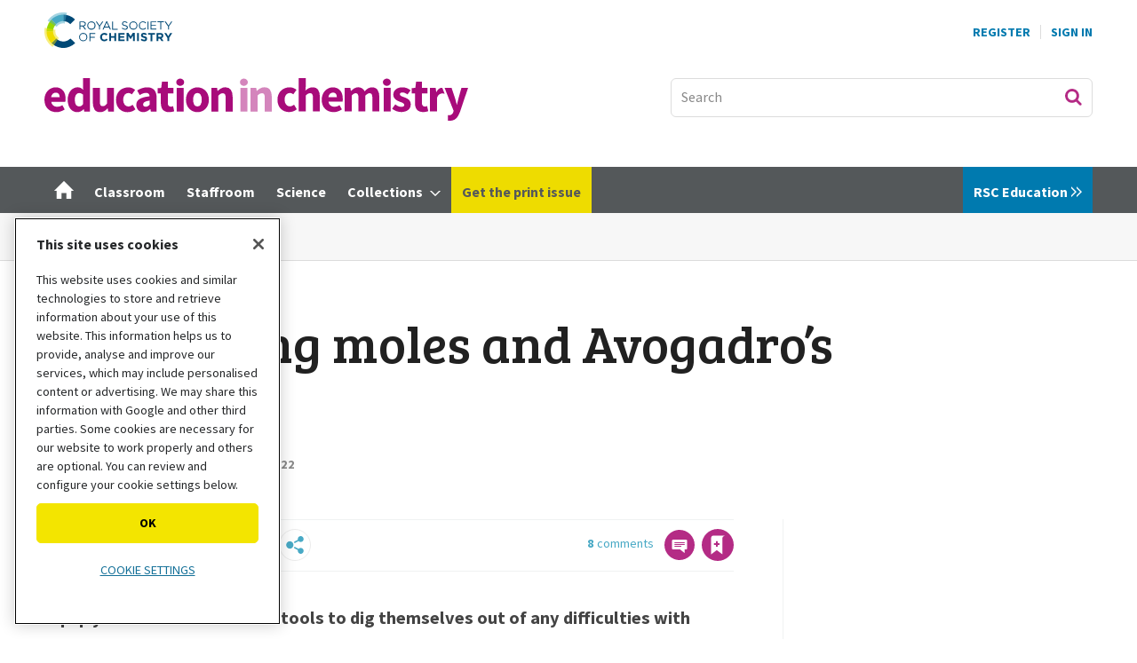

--- FILE ---
content_type: text/html; charset=utf-8
request_url: https://edu.rsc.org/infographics/calculating-moles-and-using-avogadros-number/4015494.article
body_size: 91094
content:

<!DOCTYPE html>
<html lang="en">
<head>
	<meta charset="utf-8">
<link rel="preload" as="style" href="/Magazine/core.css?p=7875617706244522">
<link rel="preload" as="script" href="/Magazine/core.js?p=7875617706244522">
	
    <link rel="preload" as="image" href="https://d1ymz67w5raq8g.cloudfront.net/Pictures/480xany/8/6/1/519861_moleofmoleslayeredfinalindex2_930408.jpg" imagesrcset="https://d1ymz67w5raq8g.cloudfront.net/Pictures/480xany/8/6/1/519861_moleofmoleslayeredfinalindex2_930408.jpg 480w,https://d1ymz67w5raq8g.cloudfront.net/Pictures/600xany/8/6/1/519861_moleofmoleslayeredfinalindex2_930408.jpg 600w,https://d1ymz67w5raq8g.cloudfront.net/Pictures/780xany/8/6/1/519861_moleofmoleslayeredfinalindex2_930408.jpg 780w" imagesizes="(max-width: 1023px) 100vw, 780px" />

	
	

<!-- OneTrust Cookies Consent Notice start for edu.rsc.org -->
<script type="text/javascript" src="https://cdn-ukwest.onetrust.com/consent/f013b414-d5e1-4738-9c99-993a91ab87c6/OtAutoBlock.js"></script>
<script src="https://cdn-ukwest.onetrust.com/scripttemplates/otSDKStub.js"  type="text/javascript" charset="UTF-8" data-domain-script="f013b414-d5e1-4738-9c99-993a91ab87c6"></script>
<script type="text/javascript">
	function OptanonWrapper() {
		otShowCookieFooter();
		if (otCookieCheck("Targeting")) {
			OneTrust.InsertScript("https://securepubads.g.doubleclick.net/tag/js/gpt.js", "head", null, null, "4");
		} else {
			OneTrust.InsertScript("https://pagead2.googlesyndication.com/tag/js/gpt.js", "head", null, null, "1");
		}
	}
</script>
<!-- Disable OneTrust cookie prompt on embedded AD pages -->
<script type="text/javascript">
	if (window.location.href.indexOf("/account/MyAccountNavigationIFrame.aspx") !== -1) {
		document.write("<style>#onetrust-consent-sdk { display: none }</style>");
	}
</script>
<!-- OneTrust Cookies Consent Notice end for edu.rsc.org -->
<!-- Resources -->
<link rel="preload" as="style" href="https://assets.edu.rsc.org/edu-static/webfonts/core-fonts.css" />
<link rel="preload" as="font" href="https://assets.edu.rsc.org/edu-static/webfonts/fonts/sourcesanspro-bold.otf.woff" type="font/woff" crossorigin />
<link rel="preload" as="font" href="https://assets.edu.rsc.org/edu-static/webfonts/fonts/sourcesanspro-regular.otf.woff" type="font/woff" crossorigin />
<link rel="preload" as="font" href="https://assets.edu.rsc.org/edu-static/webfonts/fonts/bree-serif-regular.woff" type="font/woff" crossorigin />

<title>How to calculate moles | Infographics | RSC Education</title>
<meta name="description" content="Use this explainer to help your students grasp the relationship between moles, mass and molecular mass" />
<meta name="viewport" content="width=device-width, initial-scale=1" />


<meta name="momentnowdate" content="2026-01-19 14:15:43.064"/>
<meta name="momentlocale" content="en-gb"/>
<meta name="momentlocaleformat" content="D MMMM YYYY"/>
<meta name="momentrelative" content="false"/>
<meta name="momentrelativeformat" content="YYYY,MM,DD"/>
<meta name="momentrelativemorethan" content="10"/>

	
    <meta name="robots" content="noarchive" />
<meta name="pubdate" content="Tue, 03 May 2022 09:55 GMT" />
<link rel="canonical" href="https://edu.rsc.org/infographics/calculating-moles-and-using-avogadros-number/4015494.article" />
<meta name="blockthis" content="blockGA" />
<meta name="showwallpaper" content="true" />
<meta name="navcode" content="101871" />
<meta name="primarynavigation" content="Infographics ,Section ,EIC" />
    <meta property="og:title" content="Calculating moles and using Avogadro’s number" />
<meta property="og:type" content="Article" />
<meta property="og:url" content="https://edu.rsc.org/infographics/calculating-moles-and-using-avogadros-number/4015494.article" />
<meta property="og:site_name" content="RSC Education" />
<meta property="og:description" content="Use this explainer to help your students grasp the relationship between moles, mass and molecular mass" />
<meta property="og:image:width" content="1024" />
<meta property="og:image:height" content="536" />
<meta property="og:image" content="https://d1ymz67w5raq8g.cloudfront.net/Pictures/1024x536/8/4/5/519845_moleofmoleslayeredfinalindex_546953.jpg" />
<meta property="og:image:alt" content="A mole scientist looking at a large number of tiny moles in a magnifying glass" />
<meta property="og:image" content="https://d1ymz67w5raq8g.cloudfront.net/Pictures/1024x536/8/6/1/519861_moleofmoleslayeredfinalindex2_930408.jpg" />
<meta property="og:image:alt" content="A scientist mole comparing a mole of moles to the mass of the moon" />
<meta property="og:image" content="https://d1ymz67w5raq8g.cloudfront.net/Pictures/1024x536/8/5/8/519858_calculatingmoles_491651.png" />
<meta property="og:image:alt" content="Calculating moles equation" />
<meta property="og:image" content="https://d1ymz67w5raq8g.cloudfront.net/Pictures/1024x536/8/5/6/519856_avogadrosnumber_194943.png" />
<meta property="og:image:alt" content="Avogadros number equation" />

<meta property="twitter:card" content="summary_large_image" />
<meta property="twitter:title" content="Calculating moles and using Avogadro’s number" />
<meta property="twitter:description" content="Use this explainer to help your students grasp the relationship between moles, mass and molecular mass" />
<meta property="twitter:image:src" content="https://d1ymz67w5raq8g.cloudfront.net/Pictures/1120xAny/8/4/5/519845_moleofmoleslayeredfinalindex_546953.jpg" />
<meta property="twitter:image:alt" content="A mole scientist looking at a large number of tiny moles in a magnifying glass" />

	
<link rel="icon" href="/magazine/dest/graphics/favicons/favicon-32x32.png" />
<!--[if IE]><link rel="shortcut icon" href="/magazine/dest/graphics/favicons/favicon.ico" /><![endif]-->
<link rel="apple-touch-icon-precomposed" href="/magazine/dest/graphics/favicons/apple-touch-icon-precomposed.png" />
<meta name="msapplication-TileImage" content="/magazine/dest/graphics/favicons/mstile-144x144.png" />
<meta name="msapplication-TileColor" content="#ffffff" />
	
	<link href="/Magazine/core.css?p=7875617706244522" rel="stylesheet" type="text/css">
<link href="/Magazine/print.css?p=7875617706244522" rel="stylesheet" type="text/css" media="print">


	
<script src="https://cdnjs.cloudflare.com/ajax/libs/jquery/3.4.1/jquery.min.js" integrity="sha256-CSXorXvZcTkaix6Yvo6HppcZGetbYMGWSFlBw8HfCJo=" crossorigin="anonymous" referrerpolicy="no-referrer"></script>
	
<script>var newLang={"more":{"default":"Show more","searchtype":"Show more","searchdates":"Show more"},"less":{"default":"Show fewer","searchtype":"Show fewer","searchdates":"Show fewer"},"show":{"default":"show"},"hide":{"default":"hide"},"caption":{"show":"show caption","hide":"hide caption"},"carousel":{"play":"play slideshow","pause":"pause slideshow"}};</script>
	<script type="text/javascript">
					var IPState = {
					
						useripstate: false,
						useripname: ''
						
					};
				</script>
<script type="text/javascript">
          
					window.dataLayer = window.dataLayer || [];
					window.dataLayer.push({'StoryID':'4015494'});
					window.dataLayer.push({'StoryFormatProperty':'N'});
					
					window.dataLayer.push({'StoryCategories':'|Chemical amounts are measured in moles. The symbol for the unit mole is mol.|The mass of one mole of a substance in grams is numerically equal to its relative formula mass.|One mole of a substance contains the same number of the stated particles, atoms, molecules or ions as one mole of any other substance.|The number of atoms, molecules or ions in a mole of a given substance is the Avogadro constant. The value of the Avogadro constant is 6.02 x 10²³ per mole.|Students should understand that the measurement of amounts in moles can apply to atoms, molecules, ions, electrons, formulae and equations.|Students should be able to use the relative formula mass of a substance to calculate the number of moles in a given mass of that substance and vice versa.|Explain how the mass of a given substance is related to the amount of that substance in moles and vice versa.|Recall and use the definitions of the Avogadro constant (in standard form) and of the mole.|Chemical amounts are measured in moles. The symbol for the unit mole is mol.|The mass of one mole of a substance in grams is numerically equal to its relative formula mass.|One mole of a substance contains the same number of the stated particles, atoms, molecules or ions as one mole of any other substance.|The number of atoms, molecules or ions in a mole of a given substance is the Avogadro constant. The value of the Avogadro constant is 6.02 x 10²³ per mole.|Students should understand that the measurement of amounts in moles can apply to atoms, molecules, ions, electrons, formulae and equations.|Students should be able to use the relative formula mass of a substance to calculate the number of moles in a given mass of that substance and vice versa.|1.50 Recall that one mole of particles of a substance is defined as: the Avogadro constant number of particles (6.02 x10²³ atoms, molecules, formulae or ions) of that substance; a mass of ‘relative particle mass’ g|1.51 Calculate the number of: moles of particles of a substance in a given mass ofthat substance and vice versa; particles of a substance in a given number of moles of that substance and vice versa; particles of a substance in a given mass of that…|1.50 Recall that one mole of particles of a substance is defined as: the Avogadro constant number of particles (6.02 x10²³ atoms, molecules, formulae or ions) of that substance; a mass of ‘relative particle mass’ g|1.51 Calculate the number of: moles of particles of a substance in a given mass ofthat substance and vice versa; particles of a substance in a given number of moles of that substance and vice versa; particles of a substance in a given mass of that …|C5.3.4 recall and use the definitions of the Avogadro constant (in standard form) and of the mole|C5.3.5 explain how the mass of a given substance is related to the amount of that substance in moles and vice versa and use the relationship: number of moles = mass of substance (g) / relative formula mass (g)|C5.2.4 recall and use the definitions of the Avogadro constant (in standard form) and of the mole|C5.2.5 explain how the mass of a given substance is related to the amount of that substance in moles and vice versa and use the relationship: number of moles = mass of substance (g) / relative formula mass (g)|C1.3h recall and use the definitions of the Avogadro constant (in standard form) and of the mole|C1.3i explain how the mass of a given substance is related to the amount of that substance in moles and vice versa|C1.3g recall and use the definitions of the Avogadro constant (in standard form) and of the mole|C1.3h explain how the mass of a given substance is related to the amount of that substance in moles and vice versa|The Avogadro constant as the number of particles in a mole.|Students should be able to carry out calculations: using the Avogadro constant.|Using mass of substance, Mᵣ, and amount in moles.|1. know that the mole (mol) is the unit for amount of a substance|2. be able to use the Avogadro constant, L, (6.02 × 10²³ mol⁻¹) in calculations|3. know that the molar mass of a substance is the mass per mole of the substance in g mol⁻¹|aii) explanation and use of the terms: ii) mole (symbol ‘mol’), as the unit for amount of substance|aiii) explanation and use of the terms: iii) the Avogadro constant, NA (the number of particles per mole, 6.02 x 10²³ mol⁻¹)|aiv) explanation and use of the terms: iv) molar mass (mass per mole, units g mol⁻¹)|(r) the Avogadro constant and the mole and how to convert amount of substance in grams to moles and vice versa|(r) the Avogadro constant and the mole and how to convert amount of substance in grams to moles and vice versa|1.7.1 recall that the relative atomic mass (Ar) of an atom is the mass of the atom compared with that of the carbon-12 isotope, which has a mass of exactly 12, and demonstrate knowledge and understanding that Ar is a weighted mean of the mass numbers…|1.7.4 convert the given mass of a substance to the amount of the substance in moles (and vice versa) by using the relative atomic or formula mass; and|1.7.1 recall that the relative atomic mass (Ar) of an atom is the mass of the atom compared with that of the carbon-12 isotope, which has a mass of exactly 12, and demonstrate knowledge and understanding that Ar is a weighted mean of the mass numbers…|1.7.4 convert the given mass of a substance to the amount of the substance in moles (and vice versa) by using the relative atomic or formula mass; and|1.1.4 define and demonstrate understanding of the terms Avogadro’s constant, the mole and molar mass; |1.1.6 calculate reacting masses of substances, including examples in which some reactants are in excess; and |1.2.5 define the terms relative molecular mass (for molecules) and relative formula mass (for ionic compounds) in terms of the carbon-12 standard and calculate their values from relative atomic masses; |Atomic number (Z ), mass number (A ), isotopes; hydrogen and carbon as examples of isotopes.|Relative atomic mass (Ar). The ¹²C scale for relative atomic masses.|Avogadros law.|3.3 The Mole|Avogadro constant.The mole as the SI unit for the amount of substance containing the Avogadro number of particles.|Standard temperature and pressure (s.t.p). Molar volume ar s.t.p., molar mass, relative molar mass (Mr).|Calculation of relative molecular mass from relative atomic masses.|Converting moles to grams, litres and number of particles.|Converting grams and litres to moles.|Converting grams and litres to moles, and number of particles to moles.|Converting moles to number of atoms of a molecular species.|Empirical and molecular formulas.|Calculations of empirical formulas, given the percentage composition by mass.|Calculation of empirical formulas, given the masses of reactant and products. |Calculation of molecular formulas given the empirical formulas and the relative molecular masses (examples should include simple biological substances, such as glucose and urea).|Chemical equations. Balancing chemical equations. (Simple examples.)|Calculations based on balanced equations using the mole concept (balanced equations will be given for all calculations).|Maths skills|16-18 years|Handout|Teacher notes|Download|EiC product|Non-specialist|Trainee|Teacher-trainer|Teachers feel confident teaching chemistry|HeroBlockHome|Resource|Article|Mapped|Infographics|'});
					
					window.dataLayer.push({'StoryLayout':'Standard'});
					window.dataLayer.push({'StoryWidth':'standard width'});
					
					
					window.dataLayer.push({'StoryLayoutCode':'1'});
					
					window.dataLayer.push({'StoryFormatCode':'1094'});
					
					window.dataLayer.push({'StoryTypeCode':'2062'});
					
					window.dataLayer.push({'StoryCategoriesCodes':'|100246|100247|100248|100249|100250|100251|100898|100899|101321|101322|101323|101324|101325|101326|101787|101788|102159|102160|102548|102549|102844|102845|103028|103029|103277|103278|103539|103542|103543|104363|104364|104365|104870|104871|104872|106452|106682|107306|107309|107666|107669|107910|107912|107919|108404|108405|108556|108566|108568|108569|108571|108572|108573|108574|108575|108580|108584|108585|108586|108589|108590|115088|115156|115161|115171|115178|115181|115188|115189|115191|115300|115348|115500|115501|115536|116133|'});
					
					window.dataLayer.push({'StoryFullNavPath':'|100034|124|154|101871|'});
					       
					window.dataLayer.push({'UserID':undefined});
					window.dataLayer.push({'NavCode':'101871'});
					window.dataLayer.push({'MicrositeNavCode':'124'});
					window.dataLayer.push({'NavKey':'100970'});
          
          window.dataLayer.push({'NavigationAreaNavCode':'124'});
          </script>
<script type="text/javascript">
window.dataLayer.push({'AccessQualificationTypeName':'Free access (anonymous users)'});
window.dataLayer.push({'AccessProductCode':'EICEP'});
window.dataLayer.push({'AccessProductName':'Education in Chemistry'});
window.dataLayer.push({'AccessCount':'1'});
</script>
<script type="text/javascript">
    window.dataLayer.push({'UserStateLoggedIn':'False'});
	 window.dataLayer.push({'FullNavPath':'|100034|124|154|101871|'}); 


	// For RSC use
	window.dataLayer.push({'LoggedIn':'False'});
	window.dataLayer.push({'AccessStatus':'Granted'});
	window.dataLayer.push({'Template':'Story'});
	window.dataLayer.push({'Format':'Article'});
	window.dataLayer.push({'StoryType':'Poster'});
	window.dataLayer.push({'PrimaryNavCurrent':'Infographics'});
	window.dataLayer.push({
		'CategoriesCodes':'|100246|100247|100248|100249|100250|100251|100898|100899|101321|101322|101323|101324|101325|101326|101787|101788|102159|102160|102548|102549|102844|102845|103028|103029|103277|103278|103539|103542|103543|104363|104364|104365|104870|104871|104872|106452|106682|107306|107309|107666|107669|107910|107912|107919|108404|108405|108556|108566|108568|108569|108571|108572|108573|108574|108575|108580|108584|108585|108586|108589|108590|115088|115156|115161|115171|115178|115181|115188|115189|115191|115300|115348|115500|115501|115536|116133|',
		'event': 'category_push'
	});
	window.dataLayer.push({'Tags':undefined});
	window.dataLayer.push({'Bylines':'|Emily Rose Seeber|'});
	window.dataLayer.push({'PublishDate':'03-05-2022'});
	// Exclude categories if StoryCategories contains |Exclude from most popular|
	if (window.dataLayer.filter(function(x) {return x['StoryCategories'];})[0].StoryCategories.indexOf("|Exclude from most popular|")!= -1) {
	    window.dataLayer.push({"StoryCategoriesExclude":"|Exclude from most popular|"});
   }  else {
	    window.dataLayer.push({"StoryCategoriesExclude":"null"});
   }
	window.dataLayer.push({'grecaptcha':'6LdF8vonAAAAAD7o_GFdZx7ScY1_ggHdHUmijbXX'});
</script>
	<!-- Global_CSS Head pagetext-->
<link href="https://assets.edu.rsc.org/edu-static/webfonts/core-fonts.css" rel="stylesheet">
<link href="https://fonts.googleapis.com/css?family=Bree+Serif&display=swap" rel="stylesheet">

<!-- RSC overrides -->

<style>

	.story-full-layout #rightcolumn .widget-collections-style1{
		display: none;
	}

	/*RSCCS-819 : Multiple empty ad slots*/
	#rhcreflow-extra .story-rhccontent-placeholder-ad-extrahtml + .story-rhccontent-placeholder-ad-extrahtml {
		display: none;
	}

	/*RSCCS-703 : Enhanced ads spacing on empty placholders*/
	.storytext div:empty { display: none; }

	/*RSCCS-889 : Hide inline placeholder containing empty EME response */
	.storytext div.story-inlinecontent-placeholder:has(.nl-signup-bucket:empty) {
		display: none;
	}

	/* Access denied li font size fix */

	.accessContainer .accessMessage .middleBlock ol li, .accessContainer .accessMessage .middleBlock ul li {
		font-size: 1rem;
	}

	/* RSC OneTrust styles */
	.rsc-onetrust-cookie-policy {
		background-color: #FFFFFF;
	}

	.rsc-onetrust-cookie-policy #ot-sdk-btn.ot-sdk-show-settings {
		background-color: #f3e500 !important;
		border: 0 !important;
		color: #000 !important;
		font-size: 0.889rem !important;
		line-height: 1.802rem !important;
	}

	.rsc-onetrust-cookie-policy #ot-sdk-btn.ot-sdk-show-settings:hover {
		background-color: #fcf800 !important;
	}

	.rsc-onetrust-cookie-policy a {
		color: #147098 !important;
		text-decoration: none !important;
	}

	.rsc-onetrust-cookie-policy a:hover {
		color: #004976 !important;
		text-decoration: underline !important;
	}

	.ot-settings-btn-container {
		margin-bottom: 30px;
	}

	.rsc-onetrust-cookie-footer {
		background-color: #252729;
		padding: 1em;
		padding-bottom: 2em;
		color: #E5E5E5;
		text-align: center;
		font-size: 0.9em;
	}

	.rsc-onetrust-cookie-footer a {
		color: #78D9EA;
	}

	.rsc-onetrust-cookie-footer a:focus, .rsc-onetrust-cookie-footer a:hover {
		color: #FFFFFF;
		text-decoration: underline;
	}

	/* EDU OneTrust overrides */
	#onetrust-pc-sdk button {
		text-transform: uppercase !important;
	}

	#onetrust-banner-sdk.ot-iab-2 #onetrust-policy {
		height: 250px;
		overflow-y: scroll;
	}

	#onetrust-banner-sdk #onetrust-policy-title {
		font-size: 1rem !important;
	}

	#onetrust-banner-sdk #onetrust-policy-text {
		font-size: 0.889rem !important;
	}

	#onetrust-consent-sdk #onetrust-pc-sdk button:not(#clear-filters-handler):not(.ot-close-icon):not(#filter-btn-handler):not(.ot-remove-objection-handler):not(.ot-obj-leg-btn-handler):not([aria-expanded]):not(.ot-link-btn), #onetrust-consent-sdk #onetrust-pc-sdk .ot-leg-btn-container .ot-active-leg-btn, #onetrust-consent-sdk #onetrust-accept-btn-handler, #onetrust-banner-sdk #onetrust-reject-all-handler {
		background-color: #f3e500 !important;
		border-color: #f3e500 !important;
		color: #000 !important;
		border-radius: 5px !important;
	}

	#onetrust-banner-sdk #onetrust-accept-btn-handler {
		text-transform: uppercase !important;
		font-size: .889rem !important;
		font-weight: 700 !important;
		letter-spacing: 0 !important;
	}

	#onetrust-banner-sdk #onetrust-reject-all-handler {
		text-transform: uppercase !important;
		font-size: .889rem !important;
		font-weight: 700 !important;
		letter-spacing: 0 !important;
	}

	#onetrust-banner-sdk #onetrust-pc-btn-handler {
		font-size: .889rem !important;
		font-weight: 700 !important;
		text-decoration: none !important;
		letter-spacing: 0 !important;
	}

	#onetrust-pc-sdk .ot-vs-list .ot-always-active, #onetrust-pc-sdk .ot-cat-grp .ot-always-active {
		color: #147098 !important;
	}

	#onetrust-consent-sdk #onetrust-banner-sdk :not(.ot-dpd-desc)>.ot-b-addl-desc {
		font-size: 0.9rem;
		margin-bottom: 0;
	}

	#onetrust-consent-sdk #onetrust-banner-sdk .ot-dpd-title, #onetrust-consent-sdk #onetrust-banner-sdk .ot-b-addl-desc h3 {
		font-size: 0.8rem;
		line-height: 1rem;
		font-weight: 600;
		padding-bottom: 0;
		margin-top: 0.6rem;
	}

	#onetrust-consent-sdk #onetrust-banner-sdk.ot-iab-2 #onetrust-policy-text, #onetrust-consent-sdk #onetrust-banner-sdk .ot-dpd-desc {
		font-size: 0.8rem !important;
		line-height: 1.2rem;
	}

	#onetrust-banner-sdk #onetrust-pc-btn-handler {
		text-decoration: underline !important;
		text-transform: uppercase !important;
		font-weight: normal !important;
	}

	.ot-embed-overlayed {
		position: relative;
	}

	.ot-embed-overlay {
		z-index: 1;
		position: absolute;
		left: 0;
		width: 100%;
		height: 100%;
		background-color: rgba(0,0,0,0.3);
		top: 0;
		display: flex;
		justify-content: center;
		align-items: center;
		font-family: Source Sans Pro,sans-serif;
		flex-direction: column;
	}

	.ot-embed-container {
		background-color: #fff;
		padding: 1rem;
		width: 75%;
		max-width: 425px;
		border: 1px solid #222;
		box-shadow: 0 4px 8px 0 rgb(0 0 0 / 20%), 0 6px 20px 0 rgb(0 0 0 / 19%);
	}

	.ot-embed-container div {
		display: flex;
		justify-content: space-evenly;
		flex-direction: column;
		align-items: center;
		text-align: center;
	}

	.ot-embed-container p {
		font-size: 0.9rem;
		line-height: 1.2rem;
		margin-bottom: 0.8rem;
		font-style: normal;
	}

	.ot-embed-container p:last-child {
		margin-bottom: 0;
		color: #147098;
		text-decoration: none;
		cursor: pointer;
	}

	.tiktok-embed .ot-embed-button {
		text-transform: uppercase;
	}

	.edu-eb-container, div[id^="eventbrite-widget-container"] {
		height: 790px;
		background-image: url("https://d1ymz67w5raq8g.cloudfront.net/Pictures/600xAny/P/web/u/l/g/eventbritepreviewimageblur_328339.png");
		background-size: contain;
		background-position: center;
		background-repeat: no-repeat;
	}

	.eb-cookie-btn {
		margin-right: 3px;
	}

	.eb-booking-btn {
		margin-left: 3px;
		background-color: #fff;
		border: 2px solid #f3e500;
		padding: 5px 14px;
		transition: all .25s ease-in;
	}

	.eb-booking-btn:hover, .eb-booking-btn:active {
		border-color: #fcf800;
	}

	@media only screen and (max-width: 767px) {
		.ot-embed-overlay p {
			font-size: .889rem;
			line-height: 1.1rem;
		}
		.eb-cookie-btn, .eb-booking-btn {
			margin: 0;
		}
		.eb-cookie-btn {
			margin-bottom: 6px;
		}
	}

	/* Sustainable development goal (SDG) resource fact files */
	.sdgMobile {
		display: inline-block;
		width: 100%;
		padding-bottom: 10px;
	}

	.sdgMobile img {
		float: left;
		width: 15%;
	}

	.sdgTable {
		display: table;
	}

	.sdgTableRow {
		display: table-row;
	}

	.sdgTableCell {
		display: table-cell;
		vertical-align: middle;
	}

	.sdgTableCell p {
		margin-bottom: 20px;
	}

	.sdgTableImg {
		display: table-cell;
		padding: 0px 20px 20px 0px;
		width: 140px;
		vertical-align: middle;
	}

	/* Hide on mobile devices */
	@media only screen and (max-device-width: 767px) {
		.sdgTableImg {
			display: none;
		}
	}

	/* Only show on mobile devices */
	@media only screen and (min-device-width: 768px) {
		.sdgMobile {
			display: none;
		}
	}

	/* Multi-item media containers */

	.multi-mc-head {
		display: flex;
		justify-content: space-between;
		margin-bottom: 16px;
		border-bottom: 1px solid #dcdcdc;
		padding-bottom: 16px;
		align-items: center;
	}

	.multi-mc-head h2 {
		margin-bottom: 0;
	}

	.multi-mc-head .button {
		margin-right: 6px;
		padding-right: 44px;
		text-align: left;
		line-height: 1.802rem;
		position: relative;
	}

	.multi-mc-head .button::after {
		content: "";
		position: absolute;
		margin-top: 4px;
		margin-left: 10px;
		width: 18px;
		height: 18px;
		background-repeat: no-repeat;
		background-image: url(https://d1ymz67w5raq8g.cloudfront.net/Pictures/web/x/s/e/sprite.css03b34d89_252753.svgz);
		display: inline-block;
		background-position: -585.8px -648.31px;
	}

	@media screen and (min-width: 1024px) {
		.multi-mc-head h2 {
			font-size: 1.802rem !important;
			line-height: 2.281rem !important;
		}
	}

	@media screen and (max-width: 640px) {
		.multi-mc-head {
			flex-direction: column;
			align-items: flex-start;
		}

		.multi-mc-head h2 {
			margin-bottom: 16px;
		}
	}

	/* Multiple buttons in media containers */
	.media-container li .button {
		margin-top:5px;
	}

	/* Lists inside media containers */
	.media-container ul.mc-inner-list {
		list-style: disc;
		list-style-position: outside;
		margin: 0 0 16px 20px;
	}

	.mc-inner-list li {
		display: list-item;
		border: 0 !important;
		margin-bottom: 0 !important;
		padding-bottom: 0 !important;
		font-size: 1.125rem !important;
		line-height: 1.802rem !important;
	}

	/* Media container type links */
	.media-container .mc-type-link  {
		border-top: 1px solid #D1D1D1;
		margin-top: 12px;
		padding-top: 10px;
	}

	.media-container .mc-type-link p {
		margin-bottom: 0;
		font-size: 1rem;
		line-height: 1.4rem;
	}

	.media-container .mc-type-link a {
		font-weight: bold;
	}

	/* Simple newsletter signup 'widget' */
	.nl-signup-container .ad-story-inline {
		width: 100%;
		margin: 0;
	}

	.edu-nl-signup {
		padding-bottom: 0!important;
		margin-bottom: 28px;
	}

	.edu-nl-teaser p {
		margin-bottom: 16px;
	}

	.nl-signup-std {
		color: #fff;
		border: none;
		background: rgb(0,47,86);
		background: linear-gradient(144deg, rgba(0,47,86,1) 0%, rgba(72,169,197,1) 100%);
	}

	.nl-signup-eic {
		color: #fff;
		border: none;
		background: rgb(153,30,102);
		background: linear-gradient(128deg, rgba(153,30,102,1) 0%, rgba(218,24,132,1) 100%);
	}

	.nl-signup-sis {
		color: #fff;
		border: none !important;
		background: rgb(122,17,71) !important;
		background: linear-gradient(144deg, rgba(122,17,71,1) 0%, rgba(218,24,132,1) 100%) !important;
	}

	.nl-signup-sis .button {
		background-color: #FF9E1B;
		color: #000 !important;
	}

	.nl-signup-sis .button:hover, .nl-signup-sis .button:active {
		background-color: #FFBC27;
	}

	.nl-signup-std h2, .nl-signup-eic h2, .nl-signup-sis h2 {
		color: #fff;
	}

	.nl-signup-icon {
		float: right;
		margin: -10px 5px 0 0;
		width: 40px;
		height: 40px;
	}

	.nl-signup-icon .cls-1 {
		fill: currentColor;
	}

	.nl-signup-icon .cls-2 {
		fill: currentColor;
	}

	.nl-signup-icon .cls-3 {
		fill: #fff;
	}

	.nl-signup-std .nl-signup-icon .cls-3 {
		fill: #48A9C5;
	}

	.nl-signup-eic .nl-signup-icon .cls-3 {
		fill: #DA1884;
	}

	.nl-signup-sis .nl-signup-icon .cls-3 {
		fill: #da1884;
	}

	/* Enhanced advertising overrides */
	.story-rhccontent-placeholder-ad-extrahtml .ad-notice, .story-inlinecontent-placeholder-ad-extrahtml .ad-notice {
		display: block;
		font-family: Source Sans Pro,sans-serif;
		text-transform: uppercase;
		text-align: center;
		color: #888;
		font-weight: 500;
		letter-spacing: .05em;
		font-size: .7rem;
		line-height: .7rem;
		margin-bottom: .3rem;
	}

	/* BBC video embed */
	.bbc-container {
		position: relative;
		overflow: hidden;
		width: 100%;
		padding-top: 68%;
		margin-bottom: 32px;
	}

	.bbc-responsive-iframe {
		position: absolute;
		top: 0;
		left: 0;
		bottom: 0;
		right: 0;
		width: 100%;
		height: 100%;
		border: none !important;
	}

	/* Throbbing red button */
	.throbRed{
		animation-name: throbbingRed;
		animation-duration: 2s;
		animation-iteration-count: infinite;
		animation-direction: alternate;
		animation-timing-function: ease-in-out;
	}

	@keyframes throbbingRed{
		0%		{ background-color: #54585a;}
		100%	{ background-color: #EB1F52;}
	}

	/* Throbbing green button */
	.throbGreen{
		animation-name: throbbingGreen;
		animation-duration: 2s;
		animation-iteration-count: infinite;
		animation-direction: alternate;
		animation-timing-function: ease-in-out;
	}

	@keyframes throbbingGreen{
		0%		{ background-color: #54585a;}
		100%	{ background-color: #97D700;}
	}

	/* Updated share icons */
	.share-toolbar {
		display: flex;
		flex-wrap: wrap;
		justify-content: left;
		width: 100%;
	}

	.share-toolbar a {
		align-items: center;
		background-color: #fff;
		background-repeat: no-repeat;
		border: 1px solid #ececec;
		border-radius: 50%;
		cursor: pointer;
		display: flex;
		flex: none;
		font-size: .6rem;
		height: 36px;
		justify-content: center;
		margin-right: .5rem;
		margin-bottom: .5rem;
		width: 36px;
	}

	.share-toolbar a:hover {
		background-color: #f0f0f0;
	}

	.share-toolbar a[data-source="linkedin"] {
		padding: 0 0.1rem 0 0.2rem
	}

	.social-share svg {
		width: 60%;
	}

	.social-share[data-medium="email"] svg, .social-share[data-source="navigator"] svg {
		fill: #48A9C5;
	}

	/* Hide default email icon */
	.pageOptions ul:first-of-type li:not(.pageoptions-rating):not(.social-share-container) {
		display: none;
	}

	@media screen and (max-width: 480px) {
		.not-mobile-share {
			display: none !important;
		}
	}

	/* Hide byline on spin page */
	.hide-byline span.author {
		display:none;
	}

	/* Fix sizes of MPU adverts */
	.mpu-fix-size {
		min-height:266px !important;
		max-height:266px !important;
	}

	/* Hide on desktop devices */
	@media only screen and (min-device-width: 1024px) {
		.not-desktop {
			display: none;
		}
	}

	/* Only show on desktop devices */
	@media only screen and (max-device-width: 1023px) {
		.only-desktop {
			display: none;
		}
	}

	/* Only show on mobile devices */
	@media only screen and (min-device-width: 768px) {
		.only-mobile {
			display: none;
		}
	}

	/* Hide from desktop mega menu */
	.desktopNavigation .hide-desktop-mega-menu {
		display: none;
	}

	/* Shrink bottom of factfile */
	.factfile {
		padding-bottom: 15px;
	}

	/* Spin Promo Microsite */
	.spinPromoEiC {
		background-color: #CE389E;
	}

	/* Additional buttons */
	.btn-light {
		background-color: #EFEFEF;
		border-color: #EFEFEF;
		color: #000000;
		text-shadow: none;
	}

	/* Grey out sub navigation items */
	ul.main li.highlightdeadsubnav > span {
		color: grey;
	}

	/* Override MyAccountNavigation item text */
	.myAccountNavigation ul li {
		text-transform: none;
		font-weight: 500;
	}

	/* Highlight navigation item in yellow */
	ul.main>li.nav-item.highlightnav {
		background: #EEDC00;  
	}

	ul.main>li.nav-item.highlightnav a span {
		color: #54585a;      
	}    

	ul.main>li.nav-item.highlightnav:hover {
		background: #54585a;
	}

	ul.main>li.nav-item.highlightnav a span:hover {
		color: #ffffff;      
	} 

	ul.main>li.nav-item.highlightnav.current a span {
		color: #000000;
	}

	/* Highlight navigation item in purple */
	ul.main>li.nav-item.highlightnavpurple {
		background: #991E66;  
	}

	ul.main>li.nav-item.highlightnavpurple a span {
		color: #ffffff;      
	}    

	ul.main>li.nav-item.highlightnavpurple:hover {
		background: #ffffff;
	}

	ul.main>li.nav-item.highlightnavpurple a span:hover {
		color: #54585a;      
	} 

	ul.main>li.nav-item.highlightnavpurple.current a span {
		color: #ffffff;
	}

	/* De-button storyType links */
	div.sleeve div.subSleeve span.story-type a.storyType, /* spin page */
	.grid .gridLayout ul li div.subSleeve span.story-type a.storyType, /* spin page hero block */
	div.storyDetails a.storyType /* solr results */
	{ 
		background-color: transparent;
		color: #868686;
		padding: 0px;
	}

	/* Adjust the cookie policy */
	div#cookiePolicy.show {
		padding-top: 10px;
		padding-bottom: 10px;
		z-index: 3000000000;
		bottom: 10px;
	}

	/* Make Google Map embeds responsive */
	.google-map-responsive{
		overflow: hidden;
		padding-bottom: 56.25%;
		position: relative;
		height: 0;
	}

	.google-map-responsive iframe{
		left: 0;
		top: 0;
		height: 100%;
		width: 100%;
		position: absolute;
	}

	/* Image/caption/credit styles for SPIN pages */
	.spin-credit {
		color: #888;
		font-size: .889rem;
		line-height: 1.266rem;
		font-family: Source Sans Pro,sans-serif;
		font-style: normal;
	}

	.spin-caption {
		color: #444;
		font-size: .889rem;
		line-height: 1.266rem;
		margin-top: 8px;
		margin-bottom: 0;
		font-family: Source Sans Pro,sans-serif;
	}

	.spin-image-centre {
		display: block;
		margin-left: auto;
		margin-right: auto;
	}

	/* Remove camera icon overlay on picture layout story */
	.layoutIcon.pictureLayout:before {
		background-image:none;
	}

	/* Message block styles */
	.message-block-wrapper {
		width: 100vw;
		position: relative;
		padding: 0;
		border: 1px solid #1D749A;
		background: #78D9EA;
	}

	.message-block-content {
		max-width: 900px;
		padding: 12px;
		margin: 0 auto;
		height: auto;
		text-align: center;
	}

	.message-block-content p {
		font-family: Gotham Medium;
		font-size: 1rem;
		line-height: 1.424rem;
		color: #222;
		font-weight: 500;
		margin: 1rem 0rem;
	}

	.message-block-content h1 {
		font-family: Gotham Medium;
		font-size: 1.4rem;
		line-height: 2rem;
		margin-bottom: 1rem;
		font-weight: 700;
	}

	.message-block-content .button a:last-child {       /* positions 'Close this message' link after main button */
		position: inherit;
	}

	.message-block-content br {                          /* on small screens doesn't display <br> so text flows */
		display: none;
	}

	@media screen and (min-width: 768px) {               /* on large screens will break lines where <br> is placed */
		.message-block-content br {
			display: initial;
		}
	}

	/* Advertisement label */
	.ad-mpu>div:not(:empty)::before {      /* if the div with the parent 'ad-mpu' is not empty, eg advert content has been loaded */
		content: 'Advertisement';
		display: block;
		font-family: Source Sans Pro,sans-serif;
		text-transform: uppercase;
		text-align: center;
		color: #888;
		font-weight: 500;
		letter-spacing: .05em;
		font-size: .7rem;
		line-height: .7rem;
		margin-bottom: .3rem;
	}

	/* Mega menu image resizing RSC-1119 */
	.desktopNavigation .htmlBlock .column.span-2 {
		width: 48.82117420%;
		margin-right: 0;
	}

	.desktopNavigation .htmlBlock .column.span-3 {
		width: 74.41058710%; 
		margin-right: 0;
	}

	/* Image scaling - see https://www.abacuscloud.info/72.article */
	.embedImage img{
		width: 100%;
		height: auto;
	}

	/* Accordion */
	.accordion {
		background-color: #eee;
		color: #444;
		cursor: pointer;
		padding: 18px;
		width: 100%;
		border: none;
		text-align: left;
		outline: none;
		font-size: 15px;
		transition: 0.4s;
		border-radius: 6px;
		position: relative;
		display: -webkit-box;
		display: -ms-flexbox;
		display: flex;
		-webkit-box-align: center;
		-ms-flex-align: center;
		align-items: center;
	}

	.accordion:after {
		content: '';
		position: absolute;
		right: 20px;
		transform: rotate(0deg);
		transition: transform 250ms;
		width: 0;
		height: 0;
		border-style: solid;
		border-width: 8px 0 8px 9px;
		border-color: transparent transparent transparent #888;
	}

	.accordion.active:after {
		transform: rotate(90deg);
	}

	.accordion.active + .panel {
		max-height: 600px;
		overflow: auto;
	}

	.accordion.active .vector-icon {
		transform: rotate(90deg);
	}

	.accordion.active, .accordion:hover {
		background-color: #ccc; 
	}

	.accordion+.panel {
		padding: 0 18px;
		max-height: 0;
		background-color: white;
		overflow: hidden;
		transition: max-height linear 250ms;
	}

	/* YouTube embed box */
	.embed-container {
		position: relative;
		margin-top: 35px;
		padding-bottom: 56.25%;
		height: 0;
		overflow: hidden;
		max-width: 100%;
	}

	.embed-container iframe, .embed-container object, .embed-container embed {
		position: absolute;
		top: 0;
		left: 0;
		width: 100%;
		height: 100%;
	}

	/* Don't show on tablet devices */
	@media only screen 
		and (min-device-width: 768px) 
		and (max-device-width: 1023px) 
	{
		.not-tablet {
			display: none;
		}
	}

	/* Don't show on mobile and tablet device menus */
	#mobilemenu .desktop-only {
		display: none;
	}

	/* Change colour of group story header bar */
	.groupTopBox {
		background-color: #78C600;
	}

	/* Sharing Toolbar */
	.shareHidden {
		display: none !important;
	}

	/* Starter slide preview */

	.starter-slide-preview {
		position: relative;
		display: inline-block;
		float:right;
	}

	.starter-slide-preview:hover {
		opacity: 0.65;
		transition: opacity 0.3s;
	}

	.starter-slide-preview img {
		border:1px #ADADAD solid;
		margin-left: 10px;
		box-shadow: 5px 5px 5px lightgrey;
	}

	.starter-slide-preview:after {
		content: "";
		position: absolute;
		bottom: 12px;
		right: 10px;
		background-image: url("https://d1ymz67w5raq8g.cloudfront.net/Pictures/web/x/s/e/sprite.css03b34d89_252753.svgz");
		background-position: 0px -568.31px;
		background-repeat: no-repeat;
		width: 30px;
		height: 30px;
		transform: rotate(90deg);
	}

	/* Hide nav items */
	.hide-nav-item {
		display: none;
	}

	/* Fix anchor scroll / header issue */
	#mainnav {
		scroll-margin-top: 72px;
	}

	.media-container.mc-links-only li .button:after,
	.microsite.eic-microsite .media-container.mc-links-only li .button:after {
		display: none !important;
	}

	.media-container.mc-links-only li .button {
		padding-right: 16px;
	}

	/* Amend type hover styling in grid/search */
	.grid .gridLayout ul li .subSleeve .story-type .storyType:hover,
	.listBlocks ul li .storyType:hover {
		background-color: inherit;
		color: #222;
	}

	/* EME testing and experience styles */
	.eme-hidden-default {
		display: none;
	}

	.eic-promo-container>.ad-story-inline, .nl-signup-container-v3>.ad-story-inline {
		margin-bottom: 0;
		min-height: auto;
	}

	/* Fix access denied image preview */
	.accessContainer .storyPreview .access-denied-index-img.picture {
		max-width: 50%;
	}

	@media only screen and (max-width: 1023px) {
		.accessContainer .storyPreview .byline {
			width: 100%;
		}
	}

	/* New newsletter widget */
	.nl-signup-container-v2 .ad-story-inline {
		width: 100%;
		margin: 0;
	}

	.nl-signup-block {
		overflow: hidden;
		border-radius: 10px;
		background-color: #fafafa;
		box-shadow: 0px 2px 6px #0000002b;
		margin-bottom: 28px;
	}

	.nl-signup-inner {
		display: flex;
		flex-direction: row;
		position: relative;
	}

	.nl-signup-img {
		max-width: 300px;
		height: auto;
		object-fit: cover;
	}

	.nl-signup-block[data-nl-id=EDUChemEdWeekly] .nl-signup-img {
		object-position: left;
	}

	.nl-signup-content {
		display: flex;
		flex-direction: column;
		padding: 20px;
	}

	.nl-signup-content h2 {
		font-size: 1.266rem;
		line-height: 1.802rem;
		margin-bottom: 4px;
		color: inherit;
	}

	.nl-signup-teaser p {
		font-size: 1rem;
		line-height: 1.5rem;
		margin-bottom: 18px;
	}

	.nl-signup-content > p:last-child {
		margin-bottom: 0;
	}

	.nl-signup-tag {
		display: flex;
		flex-direction: row;
		align-items: center;
		margin-bottom: 6px;
	}

	.nl-signup-tag svg {
		margin-right: 6px;
	}

	.nl-signup-tag p {
		font-size: .89rem;
		line-height: 1rem;
		margin-bottom: 0;
		text-transform: uppercase;
		color: #54585A;
	}

	.nl-signup-tag a {
		color: inherit;
	}

	#rightcolumn .nl-signup-block {
		border-radius: 0;
		box-shadow: none;
	}

	#rightcolumn .nl-signup-inner {
		flex-direction: column;
	}

	#rightcolumn .nl-signup-inner a.button {
		width: 100%;
	}

	@media only screen and (max-width: 619px) {
		.nl-signup-inner {
			flex-direction: column;
		}

		.nl-signup-img {
			max-width: 100%;
			width: 100%;
			max-height: 300px;
			min-height: 200px;
		}

		.nl-signup-content {
			padding-bottom: 28px;
			text-align: center;
		}

		.nl-signup-content > p:last-child a.button {
			width: 100%;
		}

		.nl-signup-tag {
			justify-content: center;
		}
	}

	/* Force caption visibility on full-width tables */
	.table-wrapper .datatable caption.show-caption {
		display: table-caption;
	}

	/* Newsletter widget styling */

	.grecaptcha-badge { 
		visibility: hidden !important;
	}

	.newsletterSignup-widget {
		border-radius: 10px;
		overflow: hidden;
		box-shadow: 0px 2px 6px #0000002b;
	}

	.story-rhccontent-placeholder-inner .newsletterSignup {
		margin-bottom: 0;
	}

	.story-inlinecontent-placeholder-inner .newsletterSignup {
		margin-bottom: 2rem;
	}

	.newsletterSignup-widget .newsletterSignup-widget-content .newsletterSignup-widget-details .newsletterSignup-widget-tag {
		text-transform: uppercase;
		display: flex;
		align-items: center;
	}

	.newsletterSignup-widget .newsletterSignup-widget-content .newsletterSignup-widget-details .newsletterSignup-widget-form-content form .newsletterSignup-widget-form .field .innerSleeve input {
		padding: 10px 12px;
	}

	.newsletterSignup-widget .newsletterSignup-widget-content .newsletterSignup-widget-details .newsletterSignup-widget-form-content form button {
		padding: 12px 16px;
		margin-bottom: 6px;
	}

	.newsletterSignup-widget .newsletterSignup-widget-content .newsletterSignup-widget-details .newsletterSignup-widget-form-content .newsletterSignup-widget-form-response {
		margin-bottom: 14px;
	}

	.newsletterSignup-widget .newsletterSignup-widget-content .newsletterSignup-widget-details .newsletterSignup-widget-form-content form button:after {
		background-image: url(https://edu.rsc.org/magazine/dest/graphics/output/sprite.css-03b34d89.svg);
		background-position: -689px -186.5px;
	}

	@media only screen and (max-width: 619px) {
		.newsletterSignup-widget-details {
			text-align: center;
		}

		.newsletterSignup-widget .newsletterSignup-widget-content .newsletterSignup-widget-details .newsletterSignup-widget-tag {
			justify-content: center;
		}
	}

	.newsletterSignup .newsletterSignupHead {
		padding-top: 14px;
		padding-bottom: 10px;
		background-image: url(https://d1ymz67w5raq8g.cloudfront.net/Pictures/480xAny/P/web/a/p/v/widgetheaderemailminigradient_626759.png);
		background-size: cover;
		background-position: center;
		box-shadow: 0px 1px 2px #0000002b;
	}

	.newsletterSignup {
		border-top: 0;
	}

	.newsletterSignup .newsletterSignupHead .email {
		display: none;
		float: right;
	}

	.newsletterSignup .newsletterSignupHead .headInfo {
		margin-left: 10px;
		margin-bottom: 0;
		max-width: 60%;
	}

	.newsletterSignup .newsletterSignupHead h2 {
		font-size: 1.3rem;
		line-height: 1.3rem;
		font-weight: bold;
		color: #ffffff;
	}

	.newsletterSignup .newsletterSignupHead p {
		display: none;
	}

	.newsletterSignup {
		background: #fafafa;
		border-radius: 0 0 10px 10px;
		overflow: hidden;
	}

	.newsletterSignup .newsletterSignupFoot {
		background: #ededed;
		padding: 14px 10px 18px;
	}

	.newsletterSignup .form ul li .newsletter-item-description {
		color: #6c6c6c;
	}

	.nl-ed-freq {
		opacity: 0.9;
		vertical-align: middle;
	}

	.nl-ed-freq::before {
		background-repeat: no-repeat;
		background-image: url(/css/dest/graphics/output/sprite.css-37538255.svg);
		display: inline-block;
		background-position: -162px -106px;
		width: 16px;
		height: 12px;
		content: "";
		margin-right: 8px;
		opacity: 0.5;
		margin-bottom: -1px;
	}

	.newsletterSignup .form ul li.newsletter:not(:last-of-type) {
		border-bottom: 1px solid #d3d3d3;
		padding-bottom: 12px;
	}

	.newsletterSignup.hidden, .newsletterSignup .hidden {
		display: none !important;
	}

	.newsletterSignup .form {
		position: relative;
		overflow: auto;
	}

	.nl-sub-msg {
		position: absolute;
		top: 50%;
		left: 50%;
		transform: translate(-50%, -50%);
		background-color: #4848484d;
		z-index: 1;
		padding: 10px 12px;
		height: 100%;
		width: 100%;
		display: flex;
		justify-content: center;
		align-items: center;
	}

	.nl-sub-msg div {
		color: white;
		text-align: center;
		width: 80%;
		background-color: #262626cf;
		padding: 20px 14px;
	}

	.newsletterSignup .form.msgShown .spinner {
		display: none !important;
	}

	@media screen and (min-width: 768px) {
		.story-inlinecontent-placeholder-inner .newsletterSignup .newsletterSignupHead {
			padding-top: 20px;
			padding-bottom: 16px;
			background-image: url(https://d1ymz67w5raq8g.cloudfront.net/Pictures/780xAny/P/web/a/p/v/widgetheaderemailminigradient_626759.png);
			background-size: cover;
			background-position: 0 -70px;
		}
	}

	/* Topic packages */
	/*
	.grid .gridLayout.tp-topic-grid ul li:has(a[href*="#comingsoon"]) {
	cursor: none;
	pointer-events: none;
	}

	.grid .gridLayout.tp-topic-grid ul li:has(a[href*="#comingsoon"]) h2 a {
	color: #54585A;
	}

	.grid .gridLayout.tp-topic-grid ul li:has(a[href*="#comingsoon"]) .picture a:before {
	display: flex;
	position: absolute;
	content: "Coming soon";
	background-color: #00000066;
	color: white;
	font-family: "Gotham Medium";
	font-size: 1.4rem;
	height: 100%;
	width: 100%;
	z-index: 10;
	align-items: center;
	justify-content: center;
	}
	*/

	.tp-topic-grid ul li:has(a[href*="coming-soon"]) h2 a {
		color: inherit;
	}

	.tp-topic-grid ul li:has(a[href*="coming-soon"]) a {
		pointer-events: none;
		cursor: default;
	}

	.grid .column .tp-overview-head {
		margin-bottom: 12px;
	}

	.tp-anchor-links {
		display: flex;
		flex-direction: row;
		flex-wrap: wrap;
		width: fit-content;
		gap: 6px;
	}

	.tp-anchor-links .button {
		margin-left: 0;
		padding: 14px 12px;
		background-color: #EFEFEF;
	}

	.tp-anchor-links .button:hover, .tp-anchor-links .button:focus {
		background-color: #D1D1D1;
	}

	.tp-level-1 .tp-anchor-links .button:nth-child(1) {
		background-color: #97D700;
	}

	.tp-level-1 .tp-anchor-links .button:nth-child(2) {
		background-color: #7CC611;
	}

	.tp-level-1 .tp-anchor-links .button:nth-child(3) {
		background-color: #5BB126;
	}

	.tp-level-1 .tp-anchor-links .button:nth-child(4) {
		color: #fff;
		background-color: #3D9E39;
	}

	.tp-level-1 .tp-anchor-links .button:nth-child(5) {
		color: #fff;
		background-color: #228C4B;
	}

	.tp-level-2 .tp-anchor-links .button:nth-child(1) {
		background-color: #FFD133;
	}

	.tp-level-2 .tp-anchor-links .button:nth-child(2) {
		background-color: #FFBC27;
	}

	.tp-level-2 .tp-anchor-links .button:nth-child(3) {
		background-color: #FF9E1B;
	}

	.tp-level-2 .tp-anchor-links .button:nth-child(4) {
		background-color: #FF800F;
	}

	.tp-level-2 .tp-anchor-links .button:nth-child(5) {
		background-color: #FF6708;
	}

	.tp-level-3 .tp-anchor-links .button:nth-child(1) {
		background-color: #78D9EA;
	}

	.tp-level-3 .tp-anchor-links .button:nth-child(2) {
		background-color: #62C6DC;
	}

	.tp-level-3 .tp-anchor-links .button:nth-child(3) {
		background-color: #48A9C5;
	}

	.tp-level-3 .tp-anchor-links .button:nth-child(4) {
		color: #fff;
		background-color: #2E8CAE;
	}

	.tp-level-3 .tp-anchor-links .button:nth-child(5) {
		color: #fff;
		background-color: #1D749A;
	}

	.tp-level-1 .tp-anchor-links .button:hover,
	.tp-level-1 .tp-anchor-links .button:focus,
	.tp-level-2 .tp-anchor-links .button:hover,
	.tp-level-2 .tp-anchor-links .button:focus,
	.tp-level-3 .tp-anchor-links .button:hover,
	.tp-level-3 .tp-anchor-links .button:focus {
		color: inherit;
		background-color: #EFEFEF;
	}

	@media only screen and (max-device-width: 479px) {
		.grid .gridLayout.tp-subtopic-grid ul li,
		.grid .gridLayout.tp-type-grid ul li:nth-of-type(n+3) {
			border: 1px solid #dcdcdc;
			border-bottom-width: 2px;
			overflow: hidden;
		}

		.grid .gridLayout.tp-subtopic-grid ul li .picture,
		.grid .gridLayout.tp-type-grid ul li:nth-of-type(n+3) .picture {
			float: left;
			width: 33%;
		}

		.grid .gridLayout.tp-subtopic-grid ul li .subSleeve,
		.grid .gridLayout.tp-type-grid ul li:nth-of-type(n+3) .subSleeve {
			border: none;
			padding: 10px 13px 0;
			height: 100%;
		}

		.grid .gridLayout.tp-type-grid ul li:nth-of-type(n+3) .subSleeve .story-type {
			display: none;
		}

		.grid .gridLayout.tp-subtopic-grid ul li .subSleeve h2,
		.grid .gridLayout.tp-type-grid ul li:nth-of-type(n+3) .subSleeve h2 {
			font-size: 1.1rem;
			line-height: 1.4rem;
		}
	}

	.tp-eic-credit {
		background: #991E66;
		background: linear-gradient(90deg, rgba(153, 30, 102, 1) 0%, rgba(218, 24, 132, 1) 100%);
		padding-top: 5px;
		width: 100%;
	}

	.tp-eic-credit .tp-inner {
		background-color: #f7f7f7;
		padding: 16px 30px;
		display: flex;
		align-items: center;
	}

	.tp-eic-credit .tp-inner svg {
		margin-right: 16px;
		margin-top: -6px;
	}

	.tp-eic-credit p {
		margin-bottom: 0;
		line-height: 1.4rem;
	}

	@media only screen and (min-device-width: 768px) {
		.tp-anchor-links {
			width: 75%;
		}

		.tp-anchor-links .button {
			width: 18%;
			max-width: 100px;
		}
	}

	@media only screen and (min-device-width: 480px) {
		.tp-anchor-links .button:not(:last-child) {
			margin-right: 5px;
		}
	}

	@media only screen and (min-device-width: 480px) and (max-device-width: 767px) {
		.tp-anchor-links {
			width: 100%;
		}

		.tp-anchor-links .button {
			width: 18%;
		}

		.tp-anchor-links .button:not(:last-child) {
			margin-right: 5px;
		}
	}

	@media only screen and (max-device-width: 479px) {
		.grid .gridLayout.tp-topic-grid ul li:has(a[href*="#comingsoon"]) .picture a:before {
			font-size: 1.6rem;
		}

		.tp-anchor-links {
			flex-wrap: wrap;
			column-gap: 3%;
			row-gap: 10px;
		}

		.tp-anchor-links .button {
			/* width: 30%; */
			min-width: 30%;
		}
	}

	/* Topic packages - enhanced */
	@media only screen and (min-width: 768px) {
		.spin-header.hasBackground.boxedContent.left.tp-level-head .spin-header-content {
			-ms-grid-column-span: 10;
			grid-column-end: 10;
		}
	}

	#section_intro.spin-header.hasBackground.imageBackground.tp-level-1 {
		border-bottom: 10px solid #97D700;
	}

	#section_intro.spin-header.hasBackground.imageBackground.tp-level-2 {
		border-bottom: 10px solid #FF9E1B;
	}

	#section_intro.spin-header.hasBackground.imageBackground.tp-level-3 {
		border-bottom: 10px solid #48A9C5;
	}

	.tp-enhanced-grid .tp-overview-head, .tp-enhanced-grid .tp-anchor-head {
		display: none;
	}

	.tp-enhanced-grid .tp-anchor-container.tp-show-headings .tp-overview-head,
	.tp-enhanced-grid .tp-anchor-container.tp-show-headings .tp-anchor-head
	{
		display: block;
	}

	.tp-enhanced-grid .tp-overview-head h2 {
		margin-bottom: 0;
	}	

	.tp-enhanced-grid .tp-anchor-target {
		margin-bottom: 0;
	}

	.tp-enhanced-grid .tp-anchor-container {
		display: flex;
		flex-direction: column;
	}

	.tp-enhanced-grid .tp-anchor-container > div {
		width: 100%;
	}

	.tp-enhanced-grid .tp-anchor-inner {
		display: flex;
	}

	.tp-enhanced-grid .tp-anchor-inner > div {
		width: 50%;
	}

	.tp-enhanced-grid .tp-anchor-head h2 {
		margin-bottom: 0;
	}

	.tp-enhanced-grid .tp-anchor-head,
	.tp-enhanced-grid .tp-anchor-spacer {
		padding: 10px 10px 0;
		border-bottom-width: 2px;
		border-bottom-style: solid;
		border-radius: 0;
	}

	.tp-enhanced-grid.tp-level-1 .tp-anchor-head,
	.tp-enhanced-grid.tp-level-1 .tp-anchor-spacer,
	.tp-enhanced-grid.tp-level-1 .tp-anchor-links {
		border-color: #97D700;
	}

	.tp-enhanced-grid.tp-level-2 .tp-anchor-head,
	.tp-enhanced-grid.tp-level-2 .tp-anchor-spacer,
	.tp-enhanced-grid.tp-level-2 .tp-anchor-links {
		border-color: #ff9e1b;
	}

	.tp-enhanced-grid.tp-level-3 .tp-anchor-head,
	.tp-enhanced-grid.tp-level-3 .tp-anchor-spacer,
	.tp-enhanced-grid.tp-level-3 .tp-anchor-links {
		border-color: #48A9C5;
	}

	.tp-enhanced-grid .tp-anchor-links {
		justify-content: space-between;
		padding: 10px 10px 0;
		border-width: 2px;
		border-style: solid;
		border-radius: 5px 5px 0 0;
		border-bottom: none;
		flex-wrap: wrap;
	}

	.tp-enhanced-grid .tp-anchor-links .button {
		max-width: none;
		display: flex;
		justify-content: center;
		align-items: center;
	}

	@media only screen and (min-device-width: 768px) {
		.tp-enhanced-grid .tp-anchor-links[data-num-links="4"] .button {
			width: 24%;
		}

		.tp-enhanced-grid .tp-anchor-links .button {
			flex: 1;
		}
	}

	.tp-enhanced-grid .tp-anchor-links[data-num-links="3"] .button {
		width: 30%;
	}

	@media only screen and (min-device-width: 768px) and (max-device-width: 1023px) {
		.tp-enhanced-grid .tp-anchor-container .tp-anchor-links {
			width: 75%;
		}

		.tp-enhanced-grid .tp-anchor-container .tp-anchor-spacer {
			width: 25%;
		}
	}

	@media only screen and (max-device-width: 767px) {
		.tp-enhanced-grid .tp-anchor-container .tp-anchor-links {
			width: 100%;
			border: none;
			padding: 10px 0;
		}

		.tp-enhanced-grid .tp-anchor-container .tp-anchor-spacer {
			display: none;
		}
	}

	@media only screen and (min-device-width: 1024px) {
		.tp-enhanced-grid .tp-anchor-container.tp-show-headings .tp-anchor-spacer {
			display: none;
		}

		.tp-enhanced-grid .tp-anchor-container.tp-show-headings .tp-overview-head {
			display: none;
		}
	}

	@media only screen and (max-device-width: 1023px) {
		.tp-enhanced-grid .tp-anchor-container.tp-show-headings .tp-anchor-head {
			display: none;
		}
	}

	@media only screen and (max-device-width: 479px) {
		.tp-enhanced-grid .tp-anchor-links {
			justify-content: flex-start;
		}
	}
	
	/* Course cart icons */
	
	.grid .collectionsTabs .content > ul > li, .tp-type-grid ul > li {
		position: relative;
	}

	.grid .collectionsTabs .content > ul > li:has(a[href*='/self-led-courses']) .picture,
	.tp-type-grid ul > li:has(a[href*='/self-led-courses']) .picture {
		overflow: hidden;
	}

	.grid .collectionsTabs .content > ul > li:has(a[href*='/self-led-courses']) .picture::after,
	.tp-type-grid ul > li:has(a[href*='/self-led-courses']) .picture::after {
		content: "";
		display: flex;
		position: absolute;
		top: 0px;
		left: 0px;
		background: #2525259e;
		background-image: url("data:image/svg+xml;utf8,<svg xmlns='http://www.w3.org/2000/svg' height='12px' viewBox='0 -960 960 960' width='24px' fill='%23ffffff'><path d='M280-80q-33 0-56.5-23.5T200-160q0-33 23.5-56.5T280-240q33 0 56.5 23.5T360-160q0 33-23.5 56.5T280-80Zm400 0q-33 0-56.5-23.5T600-160q0-33 23.5-56.5T680-240q33 0 56.5 23.5T760-160q0 33-23.5 56.5T680-80ZM246-720l96 200h280l110-200H246Zm-38-80h590q23 0 35 20.5t1 41.5L692-482q-11 20-29.5 31T622-440H324l-44 80h480v80H280q-45 0-68-39.5t-2-78.5l54-98-144-304H40v-80h130l38 80Zm134 280h280-280Z'/></svg>");
		background-repeat: no-repeat;
		background-size: contain;
		background-position: center;
		height: 37px;
		width: 44px;
		color: white;
		border-radius: 0 0 3px 0;
	}

	#rightcolumn .widget-collections-style1 .collections-style1-content a[href*='/self-led-courses'] {
		display: flex;
		flex-direction: row;
		align-items: center;
		padding: 8px 16px;
	}

	#rightcolumn .widget-collections-style1 .collections-style1-content .collections-style1-subcontent-wrapper .collections-style1-subcontent li a[href*='/self-led-courses'] span {
		padding-left: 0;
	}

	#rightcolumn .widget-collections-style1 .collections-style1-content li > a[href*='/self-led-courses']::before {
		content: "";
		width: 24px;
		height: 24px;
		background-image: url("data:image/svg+xml;utf8,<svg xmlns='http://www.w3.org/2000/svg' height='24px' viewBox='0 -960 960 960' width='24px' fill='%23000000'><path d='M280-80q-33 0-56.5-23.5T200-160q0-33 23.5-56.5T280-240q33 0 56.5 23.5T360-160q0 33-23.5 56.5T280-80Zm400 0q-33 0-56.5-23.5T600-160q0-33 23.5-56.5T680-240q33 0 56.5 23.5T760-160q0 33-23.5 56.5T680-80ZM246-720l96 200h280l110-200H246Zm-38-80h590q23 0 35 20.5t1 41.5L692-482q-11 20-29.5 31T622-440H324l-44 80h480v80H280q-45 0-68-39.5t-2-78.5l54-98-144-304H40v-80h130l38 80Zm134 280h280-280Z'/></svg>");
		background-repeat: no-repeat;
		background-size: contain;
		display: inline-block;
		margin-right: 10px;
		background-position: center;
	}

	/* Fixed width tables */
	table.table-w-50pc th, table.table-w-50pc table tr {
		width: 50%;
	}
	
	/* Hot topics banner icon override */
	#hot-topics-icon {
		display: none;
	}

	.hot-topics-container li.hot-topics-item>span {
		display: inline;
	}
	
	/* Hot topics PD promo */
	.hot-topics-container:not(.crumbtrail):has(.pd-discount-msg) {
		background-color: #ffffff;
		background: #2E8CAE;
		background: linear-gradient(90deg, rgb(18 64 92) 0%, rgb(58 132 159) 20%, rgb(98 153 39) 100%);
	}

	.hot-topics-container:not(.crumbtrail):has(.pd-discount-msg) li>a {
		color: white;
		font-weight: bold;
	}

	.hot-topics-container.crumbtrail {
		background-color: #F7F7F7;
	}

	/* Modular promos */
	.grid .modular-promo-block {
		margin-bottom: 0;
	}

	.modular-promo {
		display: flex;
		background-color: #F7F7F7;
		overflow: hidden;
		padding: 16px 20px 24px;
	}

	.modular-promo.dark {
		background-color: #383B3D;
	}

	.modular-promo.dark, .modular-promo.dark h2, .modular-promo.dark p {
		color: #fff;
	}

	.modular-promo h2 {
		font-weight: 400;
		font-size: 1.802rem;
		line-height: 2.281rem;
		font-family: Gotham Medium;
		color: #fff;
	}

	.modular-promo p {
		margin-bottom: 24px;
	}

	.modular-promo-button .button {
		width: fit-content;
		padding: 16px;
	}

	.modular-promo[data-promo-style="pdsl-banner-v1"] {
		background: linear-gradient(270deg,rgba(25, 44, 79, 0.1) 30%, rgba(25, 44, 79, 0.8) 100%), url("https://d1ymz67w5raq8g.cloudfront.net/Pictures/1200xAny/P/web/p/l/s/edu_2025_q3_lxpbackgroundright_3000pxx2000px_25579_crop_crop.jpg");
		background-size: cover;
	}

	.modular-promo[data-promo-style="pdsl-banner-v1"] .modular-promo-inner {
		max-width: 80%;
	}

	.modular-promo[data-promo-style="pdsl-banner-v1"] h2 {
		text-shadow: 2px 2px 5px #444;
	}

	.modular-promo[data-promo-style="pdsl-banner-v1"] p {
		text-shadow: 1px 1px 5px #444;
		font-weight: bold;
	}

	@media only screen and (min-device-width: 1200px) {
		.modular-promo[data-promo-style="pdsl-banner-v1"] .modular-promo-inner {
			max-width: 100%;
		}

		.modular-promo[data-promo-style="pdsl-banner-v1"].mini .modular-promo-inner {
			max-width: 80%;
		}
	}

	@media only screen and (min-device-width: 1023px) and (max-device-width: 1199px) {
		.modular-promo[data-promo-style="pdsl-banner-v1"] .modular-promo-inner {
			max-width: 65%;
		}

		.modular-promo[data-promo-style="pdsl-banner-v1"].mini .modular-promo-inner {
			max-width: 70%;
		}
	}

	@media only screen and (min-device-width: 1023px) {
		.modular-promo[data-promo-style="pdsl-banner-v1"] {
			background-position-y: -70px;
		}

		.modular-promo[data-promo-style="pdsl-banner-v1"].mini {
			background-position-y: top;
		}
	}

	@media only screen and (max-device-width: 767px) {
		.modular-promo[data-promo-style="pdsl-banner-v1"] {
			background: linear-gradient(270deg,rgba(25, 44, 79, 0.1) 0%, rgba(25, 44, 79, 0.8) 100%), url("https://d1ymz67w5raq8g.cloudfront.net/Pictures/800xAny/P/web/p/l/s/edu_2025_q3_lxpbackgroundright_3000pxx2000px_25579_crop_crop.jpg");
			background-size: cover;
			background-position-x: 50%;
		}
	}
	
	.modular-promo[data-promo-style="tcit-banner-v1"] {
		background: linear-gradient(270deg,rgba(25, 44, 79, 0.1) 50%, rgba(25, 44, 79, 0.55) 100%), url("https://d1ymz67w5raq8g.cloudfront.net/Pictures/1200xAny/P/web/w/x/v/tcibannerbackground_783019.jpg");
		background-size: cover;
		background-position: top right;
	}
	
	@media only screen and (min-device-width: 768px) {
		.modular-promo[data-promo-style="tcit-banner-v1"] .modular-promo-inner {
			max-width: 75%;
		}
	}
	
	@media only screen and (min-device-width: 480px) and (max-device-width: 767px) {
		.modular-promo[data-promo-style="tcit-banner-v1"] .modular-promo-inner {
			max-width: 50%;
		}
	}

	@media only screen and (max-device-width: 767px) {
		.modular-promo[data-promo-style="tcit-banner-v1"] {
			background: linear-gradient(90deg,rgba(16, 27, 44, 0.84) 0%, rgba(16, 27, 44, 0.16) 100%), url(https://d1ymz67w5raq8g.cloudfront.net/Pictures/1000xAny/P/web/w/x/v/tcibannerbackground_783019.jpg);
			background-size: cover;
			background-position: top right;
		}
	}
	
	.modular-promo[data-promo-style="eduprize-banner-v1"] {
		background: linear-gradient(180deg, #22222282 0%, #22222212 100%), url(https://d1ymz67w5raq8g.cloudfront.net/Pictures/1280xAny/P/web/u/d/l/educationprizesmediumwebbanner_683640.jpg);
		background-size: cover;
		background-position: top right;
	}
	
	.modular-promo[data-promo-style="eduprize-banner-v1"] h2 {
		text-shadow: 2px 2px 5px #444;
	}

	.modular-promo[data-promo-style="eduprize-banner-v1"] p {
		text-shadow: 1px 1px 5px #444;
		font-weight: bold;
	}
	
	@media only screen and (min-device-width: 768px) {
		.modular-promo[data-promo-style="eduprize-banner-v1"] .modular-promo-inner {
			max-width: 90%;
		}
	}
	
	@media only screen and (min-device-width: 480px) and (max-device-width: 767px) {
		.modular-promo[data-promo-style="eduprize-banner-v1"] .modular-promo-inner {
			max-width: 50%;
		}
	}

	@media only screen and (max-device-width: 767px) {
		.modular-promo[data-promo-style="eduprize-banner-v1"] {
			background: linear-gradient(180deg, #22222282 0%, #22222212 100%), url(https://d1ymz67w5raq8g.cloudfront.net/Pictures/1280xAny/P/web/u/d/l/educationprizesmediumwebbanner_683640.jpg);
			background-size: cover;
			background-position: top center;
		}
	}
</style>
<!-- End RSC overrides -->

<style>
	.curriculum-explorer header ol {
		min-height: 40px;
	}

	@media screen and (min-width: 768px) {
		.curriculum-explorer header .button {
			color: #48a9c5;
		}
	}
</style>

<!-- Print overrides -->
<style>
	@media print {
		.newsletterSignup, .newsletterSignup-widget {
			display: none;
		}
	}
</style>
<!-- Print overrides end -->

<!-- IE11 specific fixes start -->
<style>
	@media screen and (-ms-high-contrast: active), (-ms-high-contrast: none), screen and (min-width: 1024px) {  
		/* IE10+ specific styles go here */
		.curriculum-explorer {
			min-height: 345px;
		}	
	}
</style>
<!-- IE11 specific fixes end -->

<!-- PATCH START: RSC-949 -->
<style>
	#my-lcp-section .column2 {
		float: none;
		width: auto;
		margin-top: 24px;
	}


	@media screen and (min-width: 768px) {
		#my-lcp-section .column2 {
			float: left;
			width: 380px;
		}
	}


	@media screen and (min-width: 1024px) {
		#my-lcp-section .column2 {
			margin-top: 0;
		}
	}
</style>
<!-- PATCH END: RSC-949 -->

<!-- PATCH START: RSC-1093 -->
<style>
	@media screen and (min-width: 1024px) {
		#curriculum-and-resources .twoColumns .column2 .container, 
		#curriculum-and-resources .twoColumns .column2 .container .inner-sleeve {
			display: block;
		}
	}
</style>
<!-- PATCH END: RSC-1093 -->

<!-- START TEMP FIX : RSCCS-636 -->
<style>
	@media screen and (min-width: 768px){
		.storyAuthorComponent .storyAuthor .storyAuthorDetails .socialMediaLinks ul {
			margin-bottom: 31px;
		}
	}
</style>
<!-- END TEMP FIX : RSCCS-636 -->
<!-- End Global_CSS Head pagetext --><style type="text/css">.inline_image img[width][height]:not(.zoomable-image) {contain: unset;}</style>
<link rel='stylesheet' href='/Uploads/CSS/3/eicmicrosite.css' type='text/css' />
<link rel='stylesheet' href='/Uploads/CSS/3/eicrscoverrides.css' type='text/css' />


<!-- Global_JavaScript Head pagetext -->

<!-- Set global variables -->
<script>
	/* Get dataLayer values */
	function getDataLayerVal(keyVal) {
		if(window.dataLayer!=undefined && window.dataLayer!=null){
			for (var i = 0; i < window.dataLayer.length; i++) {
				if (dataLayer[i][keyVal] !== undefined) {
					return dataLayer[i][keyVal];
				}
			}
		}
	}
	/* Now work out the user state */
	var userSubscriber = getDataLayerVal('Products') !== undefined;
	var userLoggedIn = getDataLayerVal('LoggedIn') == 'True';
	var userMember = getDataLayerVal('IMIS_Active') == "|true|";
	var userIP = IPState.useripstate === true;
	var userIPName = IPState.useripname;
	var userSubState = ((!userLoggedIn && userIP) ? 'IP signed out' : (!userLoggedIn) ? 'Casual' : (userMember) ? 'Member' : (userSubscriber) ? 'Subscriber' : (userLoggedIn && userIP) ? 'IP signed in' : 'Registered');
	var userState = getDataLayerVal('LoggedIn') == 'True' ? 'Signed in' : 'Signed out';  
	window.dataLayer.push({'UserState':userState});
	window.dataLayer.push({'UserSubState':userSubState});
</script>
<!-- End Set global variables -->

<!-- OneTrust scripts -->
<script>
	function getCookie(cname) {
		var name = cname + "=";
		var ca = document.cookie.split(";");
		for(var i = 0; i < ca.length; i++) {
			var c = ca[i];
			while (c.charAt(0) == " ") {
				c = c.substring(1);
			}
			if (c.indexOf(name) == 0) {
				return c.substring(name.length, c.length);
			}
		}
		return "";
	}

	function otGetCodes(names) {
		const categoryCodes = {
			"Essential": "C0001",
			"Analytical": "C0002",
			"Functional": "C0003",
			"Targeting": "C0004",
			"Social": "C0005"
		};
		let codes;
		if (names === "All") {
			codes = Object.values(categoryCodes);
		} else {
			if (!Array.isArray(names)) {
				names = [names];
			}
			codes = names.map(name => categoryCodes[name]);
		}
		return codes;
	}

	function otCookieCheck(categories) {
		const codes = otGetCodes(categories);
		const otCookie = decodeURIComponent(getCookie("OptanonConsent"));
		for (code of codes) {
			if (otCookie.indexOf(code+":1") === -1) {
				return false;
			}
		}
		return true;
	}

	function otHideOverlays() {
		var overlayedDivs = document.querySelectorAll(".ot-embed-overlay");

		for (let overlay of overlayedDivs) {
			overlay.remove();
		}
	}

	function otTagEmbeds() {
		var networkList = {"youtube": "YouTube", "eventbrite": "Eventbrite", "twitter": "Twitter", "padlet": "Padlet", "tiktok": "TikTok", "vimeo": "Vimeo"};
		var frames = document.querySelectorAll(".storytext iframe, .videoTop .videoblock iframe, #wrapper_sleeve .grid .htmlContent iframe")
		for (var key in networkList) {
			if (networkList.hasOwnProperty(key)) {
				frames.forEach(function(element) {
					var src = element.getAttribute("src") || element.getAttribute("data-src") || "";
					if (src.indexOf(key) > -1) {
						if (element.getAttribute("title") === "Twitter settings iframe") {
							return;
						}
						element.parentNode.classList.add("ot-embed-content");
						element.parentNode.setAttribute("data-provider", networkList[key]);
						if (!otCookieCheck("All") && (element.parentNode.tagName.toLowerCase() != "body")) {
							element.parentNode.classList.add("ot-embed-overlayed");
							var cookieMessage = document.createElement("div");
							cookieMessage.classList.add("ot-embed-overlay");
							if (networkList[key] === "Eventbrite") {
								var eventRx = /.+\-(\d+)$/;
								var eventUrl = "https://www.eventbrite.co.uk/e/" + eventRx.exec(element.parentNode.id)[1];
								cookieMessage.innerHTML = "<div class='ot-embed-container'><div><p>We use Eventbrite to manage event bookings. If you view or interact with this content, Eventbrite may store cookies on your device for functional, analytical or targeting purposes. Please accept cookies to book your place, or visit the event listing at Eventbrite.</p><p><button class='ot-embed-button eb-cookie-btn' onclick='otHideOverlays(); OneTrust.AllowAll();'>Accept cookies</button><a href='" + eventUrl + "'><button class='eb-booking-btn'>Book via Eventbrite</button></a></p><p onclick='OneTrust.ToggleInfoDisplay()'>Cookie settings</p></div></div>"
							} else {
								cookieMessage.innerHTML = "<div class='ot-embed-container'><div><p>This content is provided by " + networkList[key] + ". If you view or interact with this content " + networkList[key] + " may store cookies on your device for functional, analytical or targeting purposes. Please accept cookies to use this content.</p><p><button class='ot-embed-button' onclick='otHideOverlays(); OneTrust.AllowAll();'>Accept cookies</button></p><p onclick='OneTrust.ToggleInfoDisplay()'>Cookie settings</p></div></div>";
							}
							element.parentNode.appendChild(cookieMessage);
						}
					}
				});
			}
		}
	}

	function otAllAccepted() {
		if (document.getElementById("accept-recommended-btn-handler").style.display == "none") {
			return true;
		} else {
			return false;
		}
	}

	function otCookieAcceptance(event) {
		var element = event.target;
		if (element.id === "onetrust-accept-btn-handler" || element.id === "accept-recommended-btn-handler") {
			otHideOverlays();
		} else if (element.classList.contains("save-preference-btn-handler") && element.classList.contains("onetrust-close-btn-handler")) {
			var allAccepted = otAllAccepted();
			if (allAccepted === true) {
				otHideOverlays();
			}
		}
	}

	$(window).on("load", function() {
		otTagEmbeds();
		document.addEventListener("click", otCookieAcceptance);
	});
</script>
<!-- End OneTrust scripts -->

<!-- Global subscription variables -->
<script>
	window.dataLayer = window.dataLayer || [];

	function evaluateSubscriptionOrders(orderData, activeProductCode, dataLayer = window.dataLayer) {
		function dateToJS(d) {
			let dp = d.split("/");
			return new Date(+dp[2], dp[1] - 1, +dp[0]);
		}

		const today = new Date().setHours(0, 0, 0, 0);

		const eduOrderData = orderData
			? orderData.filter(o => o.IsRecipient && o.Variants.some(v => v.Brand === "CES"))
			: null;

		let latestLiveSub = null;
		let latestStartedSub = null;
		let activeSub = null;

		if (!eduOrderData || eduOrderData.length < 1) {
			dataLayer.push({ currentOrderSubscriptionStatus: "None" });
			
			return {
				subscriptionOrderStatus: "None",
				latestSubscription: null,
				activeSubscription: null
			};
		}

		eduOrderData.slice().reverse().forEach(o => {
			if (!o.IsRecipient) return;

			o.Variants.forEach(v => {
				if (v.Brand !== "CES") return;

				v.Products.forEach(p => {
					if (p.ProductType !== "Online") return;

					const subscriptionStartDate = dateToJS(p.SubscriptionStart);
					const subscriptionEndDate = dateToJS(p.SubscriptionEnd);

					if (subscriptionStartDate > today) return;

					const isLive =
							o.Status === "Live" &&
							subscriptionEndDate >= today;

					if (!latestStartedSub) {
						latestStartedSub = { order: o, variant: v, product: p };
					}

					if (isLive && !latestLiveSub) {
						latestLiveSub = { order: o, variant: v, product: p };
					}

					if (isLive && activeProductCode && p.ProductCode === activeProductCode) {
						activeSub = { order: o, variant: v, product: p };

						dataLayer.push({
							activeSubscriptionOrderType: o.OrderType,
							activeSubscriptionOfferId: v.OfferId,
							activeSubscriptionOfferName: v.OfferName,
							activeSubscriptionVariantId: v.VariantId,
							activeSubscriptionVariantName: v.VariantName
						});
					}
				});
			});
		});

		let subscriptionOrderStatus;
		let latest;

		if (latestLiveSub) {
			subscriptionOrderStatus = "Live";
			latest = latestLiveSub;
		} else if (latestStartedSub) {
			subscriptionOrderStatus = "Expired";
			latest = latestStartedSub;
		} else {
			subscriptionOrderStatus = "None";
			latest = null;
		}

		if (latest) {
			const { order: o, variant: v } = latest;

			dataLayer.push({
				latestSubscriptionOrderType: o.OrderType,
				latestSubscriptionOfferId: v.OfferId,
				latestSubscriptionOfferName: v.OfferName,
				latestSubscriptionVariantId: v.VariantId,
				latestSubscriptionVariantName: v.VariantName
			});
		}

		dataLayer.push({ currentOrderSubscriptionStatus: subscriptionOrderStatus });

		return {
			subscriptionOrderStatus,
			latestSubscription: latest,
			activeSubscription: activeSub
		};
	}

	if (typeof orderData !== "undefined") {
		evaluateSubscriptionOrders(orderData, getDataLayerVal("AccessProductCode"));
	}
</script>

<!-- Header for DFP -->
<script>
	var googletag = googletag || {};
	googletag.cmd = googletag.cmd || [];
</script>

<script>
	var gptLimitedAds = !(otCookieCheck("Targeting"));
	console.log("Limited ads is " + gptLimitedAds);
	googletag.cmd.push(function() {
		googletag.defineSlot("/97414310/EIC_MPU_Middle", [300, 250], "div-gpt-ad-1478612564129-1").addService(googletag.pubads());
		googletag.defineSlot("/97414310/EIC_MPU_Spotlight", [300, 250], "div-gpt-ad-1478612564129-2").addService(googletag.pubads());
		googletag.defineSlot("/97414310/EIC_MPU_Top", [300, 250], "div-gpt-ad-1478612564129-3").addService(googletag.pubads());
		googletag.pubads().collapseEmptyDivs();
		googletag.pubads().setPrivacySettings({"limitedAds": gptLimitedAds});
		googletag.pubads().enableLazyLoad({
			fetchMarginPercent: 5, // Fetch slots within 5 viewports.
			renderMarginPercent: 5, // Render slots within 2 viewports.
			mobileScaling: 0 // Double the above values on mobile.
		});
		googletag.enableServices();
	});
</script>
<!-- Header for DFP - End -->

<!-- AdSense -->
<script data-ad-client="ca-pub-7021279776415627" async src="https://pagead2.googlesyndication.com/pagead/js/adsbygoogle.js"></script>
<!-- End AdSense -->

<!-- Mida A/B Testing Script -->
<script type="text/javascript" async src="https://cdn.mida.so/js/optimize.js?key=Po5K9D3XYmAeWYOpqGln8Z"></script>

<!-- Session duration timer -->
<script>
	function sessionDurationConverter(threshold, id) {
		var startName = "gtm_session_start_" + id;
		var thresholdName = "gtm_session_threshold_" + id;
		var startCookie = decodeURIComponent(getCookie(startName));
		var thresholdCookie = decodeURIComponent(getCookie(thresholdName));

		var d1 =  new Date();
		var now = d1.getTime();

		var durationThreshold = threshold * 1000 - 1;

		var cookieExpiry = new Date();
		cookieExpiry.setTime(cookieExpiry.getTime() + 30 * 60 * 1000);
		var expires = "expires=" + cookieExpiry.toUTCString();

		if (!startCookie) {
			document.cookie = startName + "=" + now + ";" + expires + ";path=/";
		} else if (!thresholdCookie){
			var startTime = startCookie;
			var elapsedTime = now - startTime;

			if (elapsedTime > durationThreshold) {
				window.dataLayer = window.dataLayer || [];
				dataLayer.push({
					"event": "session_duration_conv",
					"sessionTargetHit": {
						"targetDuration": threshold,
						"campaignId": id
					}
				});

				document.cookie = thresholdName + "=true;" + expires + ";path=/";
			};
		};
	}
</script>
<!-- End session duration timer -->

<!-- Accordion JS -->
<script>
	jQuery(function($) {
		$('.accordion').each(function(i, el) {
			$(el).on('click', function() {
				$(this).toggleClass('active')
			});
		});
	});
</script>
<!-- Accordion JS End -->

<!-- EU search results snippets permission,  -->
<meta name="robots" content="max-snippet:-1, max-image-preview:large, max-video-preview:-1"/>
<!-- End EU search results snippets permission -->



<!-- EME AB testing -->
<script>	
	function pushEMEImpression(testName, testVal) {
		localStorage.setItem(testName, testVal);
	}

	function fetchEMEImpression(testName) {
		return localStorage.getItem(testName);
	}

	function isObject(obj) {
		return obj !== null &&
			typeof obj === 'object' &&
			!Array.isArray(obj);  
	}

	function pushToDataLayer(key, value) {
		window.dataLayer = window.dataLayer || [];

		if (isObject(key)) {
			window.dataLayer.push(key);
		} else {
			let object = {};
			object[key] = value;

			window.dataLayer.push(object);
		}
	}

	function flagExperienceImpression(expId, expVar) {
		const expStr = `${expId}-${expVar}`;

		const expObj = {
			"event": "experienceImpression",
			"experience": expStr,
			"experienceID": expId,
			"experienceVariant": expVar
		};

		pushToDataLayer(expObj);

		console.log("Experience impression recorded as: " + expStr);
	}

	function populateTestParam(testId, numVars, checkIfFound, overrideGen) {
		let testVar = fetchEMEImpression(testId);
		testVar = testVar ? decodeURIComponent(testVar) : testVar;

		let isFound = testVar ? true : false;

		if (!testVar && !overrideGen) {
			testVar = Math.floor(Math.random() * (numVars - 1 + 1)) + 1;

			console.log("New testVar generated.");

			pushEMEImpression(testId, testVar);

			pushToDataLayer(testId, testVar);
		} else if (testVar) {
			console.log("testVar accessed from localStorage.");

			pushToDataLayer(testId, testVar);
		}

		if (testVar) {
			flagExperienceImpression(testId, testVar);
		}

		if (checkIfFound) {
			return isFound;
		}
	}

	function createTestHandler(selector, testId, callback) {
		return function() {
			const testContainer = document.querySelector(selector);
			const testEl = testContainer.querySelector(".edu_ab_test[data-variant]");
			const testVar = testEl.getAttribute("data-variant");

			pushEMEImpression(testId, testVar);

			flagExperienceImpression(testId, testVar);

			if (callback) {
				callback();
			}
		};
	}

	function recordExperienceDeployment() {
		pushToDataLayer("EME_Experience_Deployed", true);
	}

	function handleEMEInit(selector, testId, numVars, callback = null) {
		window.addEventListener("eme:itemapplied", recordExperienceDeployment);

		if (populateTestParam(testId, numVars, true, true)) {
			if (callback) {
				callback();
			}

			return;
		};

		const testHandler = createTestHandler(selector, testId, callback);

		window.addEventListener("eme:itemapplied", testHandler);
	}
</script>
<!-- End EME AB testing -->

<!-- Hotjar Tracking Code -->
<script type="text/plain" class="optanon-category-C0002">
    (function(h,o,t,j,a,r){
        h.hj=h.hj||function(){(h.hj.q=h.hj.q||[]).push(arguments)};
        h._hjSettings={hjid:963557,hjsv:6};
        a=o.getElementsByTagName('head')[0];
        r=o.createElement('script');r.async=1;
        r.src=t+h._hjSettings.hjid+j+h._hjSettings.hjsv;
        a.appendChild(r);
    })(window,document,'https://static.hotjar.com/c/hotjar-','.js?sv=');
</script>
<!-- End Hotjar Tracking Code -->

<!-- Snap Pixel Code -->
<script type='text/javascript'>
	(function(e,t,n){if(e.snaptr)return;var a=e.snaptr=function()
	{a.handleRequest?a.handleRequest.apply(a,arguments):a.queue.push(arguments)};
						  a.queue=[];var s='script';r=t.createElement(s);r.async=!0;
						  r.src=n;var u=t.getElementsByTagName(s)[0];
						  u.parentNode.insertBefore(r,u);})(window,document,
																		'https://sc-static.net/scevent.min.js');

	snaptr('init', '7335e2fb-47aa-441c-aaf9-e7c2837ad3f4', {
	});

	snaptr('track', 'PAGE_VIEW');
</script>
<!-- End Snap Pixel Code -->

<!-- Newsletter widget tracking -->
<script>
	const newsletterWidgetHandling = (function() {
		let logging = {
			"ajax": false,
			"subState": false
		}

		let listenersAdded = false;

		let widgetTimeoutID;

		let subStateLookup = {
			"EDUChemEdWeekly": {
				"start": null,
				"current": null,
				"lastSource": null
			},
			"EDUEducation": {
				"start": null,
				"current": null,
				"lastSource": null
			},
			"EDUTeachChemistry": {
				"start": null,
				"current": null,
				"lastSource": null
			}
		}

		const rxLookup = {
			"legacy": {
				"wid": /\/newslettersignup\?.*wid\=210(7|8)($|&.+)/i,
				"sub": /.+\/adnewsletterwidget\.ashx.*/i
			},
			"oneclick": {
				"wid": /\/newslettersingleclick\?.*wid\=210(4|5|6)($|&.+)/i,
				"sub": /\/newslettersingleclick$/i
			}
		}

		function updateSubState(subCode, subStatus, source = null) {
			if (!subStateLookup.hasOwnProperty(subCode)) {
				return
			}

			if (!source || source === "init") {
				subStateLookup[subCode]["start"] = subStatus;
			} else if (subStateLookup[subCode]["lastSource"] === null || subStateLookup[subCode]["current"] !== subStatus) {
				subStateLookup[subCode]["lastSource"] = source;	
			}

			subStateLookup[subCode]["current"] = subStatus;

			if (logging.subState) {
				console.log(subStateLookup);
			}
		}

		function sendSubEventGTM(subCode, subStatus, source) {
			if (!subCode || typeof subStatus !== "boolean" || !source) {
				return;
			}

			const eventName = `newsletter${subStatus ? "Subscription" : "Cancellation"}`;

			window.dataLayer = window.dataLayer || [];

			window.dataLayer.push({
				"event": eventName,
				"nl_widget_version": `nl-wid-${source}`,
				"nl_code": subCode
			});
		}

		function handleVisibilityChange() {
			const visibility = document.visibilityState;

			if (visibility === "hidden") {
				for (const [subCode, subState] of Object.entries(subStateLookup)) {
					if (subState["current"] !== subState["start"]) {
						sendSubEventGTM(subCode, subState["current"], subState["lastSource"]);
					}
				}
			} else {
				for (const [subCode, subState] of Object.entries(subStateLookup)) {
					subState["start"] = subState["current"];
					subState["lastSource"] = null;
				}
			}
		}

		function createMsg() {
			const container = document.createElement("div");
			container.classList.add("nl-sub-msg");
			container.classList.add("hidden");

			const msg = document.createElement("div");
			msg.innerHTML = "<span></span>";
			container.appendChild(msg);

			const form = document.querySelector(".newsletterSignup .form");

			form.appendChild(container);

			return container;
		}

		function handleSubMsg(subName, subStatus) {
			if (!subName || typeof subStatus !== "boolean") {
				return;
			}

			let msgContainer = document.querySelector(".newsletterSignup .nl-sub-msg");

			if (!msgContainer) {
				msgContainer = createMsg();
			}

			const msg = msgContainer.querySelector("span");
			msg.innerHTML = `${subStatus ? "Subscribed to" : "Unsubscribed from"}:<br><strong>${subName}</strong>`;

			msgContainer.classList.remove("hidden");

			const form = document.querySelector(".newsletterSignup .form");
			form.classList.add("msgShown");

			widgetTimeoutID = window.setTimeout(() => {
				msgContainer.classList.add("hidden");
				form.classList.remove("msgShown");
			}, 1000);
		}

		function handleSubChange(e) {
			const widVersion = e.detail.version;
			const subCode = e.detail.code;
			const subStatus = e.detail.status;

			if (!subStateLookup.hasOwnProperty(subCode)) {
				return;
			}

			updateSubState(subCode, subStatus, widVersion);

			if (widVersion === "legacy") {
				const subName = document.querySelector(`.newsletterSignup label[for=${subCode}] span.switch-label`).textContent;

				if (widgetTimeoutID) {
					clearTimeout(widgetTimeoutID);
					widgetTimeoutID = null;
				}

				handleSubMsg(subName, subStatus);
			}
		}

		function getURLType(url) {
			for (const [wid, actions] of Object.entries(rxLookup)) {
				for (const [action, rx] of Object.entries(actions)) {
					if (rx.test(url)) {
						return [wid, action];
					}
				}
			}

			return null;
		}

		function flagSubChange(widVersion, paramStr) {
			const params = extractParams(paramStr);

			if (!params || !params.has("nlcode")) {
				return;
			}

			const subCode = params.get("nlcode");
			const subStatus = widVersion === "legacy"
			? !(params.has("mode") && params.get("mode") === "0")
			: true;

			const eventName = `nl_subchange`;

			const subEvent = new CustomEvent(eventName, {
				"detail": {
					"code": subCode,
					"status": subStatus,
					"version": widVersion
				}
			});

			window.dispatchEvent(subEvent);
		}

		function pushAvailableSubs(wid) {
			const availableSubs = Object.entries(subStateLookup)
			.filter(([key, val]) => val["start"] === false)
			.map(([key, val]) => key);

			const subString = availableSubs.join("|");

			window.dataLayer = window.dataLayer || [];
			window.dataLayer.push({
				"nlAvailableSubs": subString
			});

			if (wid) {
				wid.setAttribute("data-init-available", subString);
			}
		}

		function recordInitState(wid, widVersion) {
			if (widVersion === "legacy") {
				const options = wid.querySelectorAll(".newsletter > input");

				for (const o of options) {
					const subCode = o.getAttribute("data-id");
					const subStatus = o.checked;

					updateSubState(subCode, subStatus);
				}

				pushAvailableSubs(wid);
			} else {
				const container = wid.querySelector("div[data-single-click-newslettercode]");
				const subCode = container.getAttribute("data-single-click-newslettercode");
				const subStatus = !wid.querySelector("form.validation button[type='submit']");

				updateSubState(subCode, subStatus);
			}
		}

		function extractParams(str) {
			const queryStr = str.indexOf("?") > -1 ? str.split("?")[1] : str;

			if (queryStr) {
				const params = new URLSearchParams(queryStr);

				return params;
			} else {
				return null;
			}
		}

		function addGlobalListeners() {
			if (!listenersAdded) {
				window.addEventListener("nl_subchange", handleSubChange);
				window.addEventListener("visibilitychange", handleVisibilityChange);
				listenersAdded = true;
			}
		}

		function correctArchiveLink(wid) {
			const link = wid.querySelector(".editableEmail a.edit");

			if (!link) {
				return;
			}

			link.href = "https://edu.rsc.org/email-alerts";
		}

		function handleWidgetLoad(widVersion, url) {
			const params = extractParams(url);

			if (!params || !params.has("wid")) {
				return;
			}

			const widCode = params.get("wid");
			const wid = document.querySelector(`.newsletterSignup${widVersion === "oneclick" ? "-widget" : ""}[data-url*='wid=${widCode}']`);

			if (!wid) {
				return;
			}

			recordInitState(wid, widVersion);

			let trackable = true;

			if (widVersion !== "legacy") {
				const submitBtn = wid ? wid.querySelector("form.validation button[type='submit']") : null;

				if (!submitBtn) {
					trackable = false;
				}
			} else {
				correctArchiveLink(wid);
			}

			if (trackable) {
				wid.classList.add("trackedWidget");
				addGlobalListeners();
			}
		}

		function handleAjaxComplete(e, xhr, settings) {
			if (logging.ajax) {
				console.log(e, xhr, settings);
			}

			const url = settings.url;
			const statusCode = xhr.status;

			if (!url || (url && statusCode !== 200)) {
				return;
			}

			const urlProfile = getURLType(url);

			if (!urlProfile) {
				return;
			}

			const [widVersion, action] = urlProfile;

			if (action === "sub") {
				const paramStr = widVersion === "legacy" ? url : settings.data;
				flagSubChange(widVersion, paramStr);
			} else if (action === "wid") {
				handleWidgetLoad(widVersion, url);
			}
		}

		function toggleLog(name, value) {
			if (logging.hasOwnProperty(name)) {
				if (typeof value === "boolean") {
					logging[name] = value;
				} else {
					logging[name] = !logging[name];
				}
			}
		}

		function toggleLogs(request, value) {
			if (typeof request === "boolean" || !request) {
				for (const l of Object.keys(logging)) {
					if (typeof request === "boolean") {
						toggleLog(l, request);
					} else {
						toggleLog(l);
					}
				}
			} else if (typeof request === "string") {
				if (typeof value === "boolean") {
					toggleLog(request, value);
				} else {
					toggleLog(request);
				}
			} else {
				try {
					for (const [r, v] of Object.entries(request)) {
						toggleLog(r, v);
					}
				} catch (e) {
					return;
				}
			}
		}

		function getSubState() {
			console.log(subStateLookup);
		}

		return {
			"init": function() {
				$(document).on("ajaxSuccess", handleAjaxComplete);
			},
			"debug": {
				"toggleLogs": toggleLogs,
				"getSubState": getSubState
			},
		}

	})();

	newsletterWidgetHandling.init();
</script>
<!-- End newsletter widget tracking -->

<!-- End Global_JavaScript Head pagetext -->
<script>
	const promoTracking = {
		lastKnownScrollPosition: 0,
		ticking: false
	}

	function generateScrollBounds([max, inc, n]) {
		let bounds = [];

		for (i = 0; i < n; i++) {
			bounds.unshift(max - inc * i);
		}

		return bounds;
	}

	function rotateCovers(scrollPosition) {
		const containers = document.querySelectorAll(".eic-print-block:not(.eic-pop-up)");

		const startRotation = 0;
		const endRotation = -30;

		const margins = [
			[100, -60],
			[-90, -230],
			[-90, -230]
		];

		for (const container of containers) {
			const covers = container.querySelectorAll("img");

			const rect = container.getBoundingClientRect();
			const top = rect.top + window.scrollY;
			const bottom = rect.bottom + window.scrollY;

			const startBounds = generateScrollBounds([100, 50, 3]);
			const endBounds = generateScrollBounds([150, -200, 3]);

			for (let i = 0; i < covers.length; i++) {
				const startScroll = top - window.innerHeight + startBounds[i];
				const endScroll = top - endBounds[i];
				const scrollProgress = Math.min(Math.max((scrollPosition - startScroll) / (endScroll - startScroll), 0), 1);

				const currentRotation = startRotation + (endRotation - startRotation) * scrollProgress;

				const staggerRotation = false;
				const num = i + 1;
				const adjustedRotation = staggerRotation ? currentRotation + (10 * (num - 2)) : currentRotation;
				const currentMargin = margins[i][0] + (margins[i][1] - margins[i][0]) * scrollProgress;
				covers[i].style.transform = `rotate(${adjustedRotation}deg)`;
				covers[i].style.marginLeft = `${currentMargin}px`;
			}
		}
	}

	function onScrollToRotate() {
		promoTracking.lastKnownScrollPosition = window.scrollY;

		if (!promoTracking.ticking) {
			window.requestAnimationFrame(() => {
				rotateCovers(promoTracking.lastKnownScrollPosition);
				promoTracking.ticking = false;
			});

			promoTracking.ticking = true;
		}
	}

	function throttle(func, timeout = 300) {
		let timer;

		return (...args) => {
			if (!timer) {
				func(...args);
				timer = setTimeout(() => {
					timer = null;
				}, timeout);
			}
		};
	}

	const throttledScrollRotate = throttle(onScrollToRotate, 10);

	function initEiCBlocks(e) {
		if (Array.from(e.detail.itemconfig).includes("eicPrintPromo")) {
			onScrollToRotate();
			document.addEventListener("scroll", throttledScrollRotate);
		}
	}

	window.addEventListener("eme:itemapplied", initEiCBlocks);
</script>
	

<script>
	var EnhancedAdvertisingConfig = {};
</script>

<!--Microsite Enhanced Adverts JSON definition from navigation ASSET-->
<script>
	EnhancedAdvertisingConfig = {
		"Refresh":false,
		"RefreshDelaySecondsDefaultDesktop":30,
		"RefreshDelaySecondsDefaultMobile":30,

		"StoryDynamicSlotsAddGroupsAll":"Ads,Widgets", 
		"StoryDynamicSlotsAddGroupsInline":"", 
		"StoryDynamicSlotsAddGroupsRHC":"",
		"StoryDynamicSlotsRemoveGroupsAll":"", 
		"StoryDynamicSlotsRemoveGroupsInline":"", 
		"StoryDynamicSlotsRemoveGroupsRHC":"",

		"StoryDynamicSlotsRepeat":true,
		"StoryDynamicSlotsDesktopMaxInlineSlots":10,
		"StoryDynamicSlotsMobileMaxInlineSlots":10,
		"StoryDynamicSlotsDesktopMinRHCSlots":8,
		"StoryDynamicSlotsMobileMinRHCSlots":8,
		"StoryDynamicSlotsDesktopMaxRHCSlots":20,
		"StoryDynamicSlotsMobileMaxRHCSlots":10,
		"StoryDynamicSlotsDesktopElementSpacingFirst":3,
		"StoryDynamicSlotsMobileElementSpacingFirst":3,
		"StoryDynamicSlotsDesktopElementSpacing":4,
		"StoryDynamicSlotsMobileElementSpacing":4,

		"GAMAdUnitSizesInlineMobileDefault":[[300,250]],
		"GAMAdUnitSizesInlineDesktopDefault":[[300,250],[300,600]],
		"GAMAdUnitSizesRHCDefault":[[300,250],[300,600]],

		"RHCMinHeightForSlotInsert":450,
		"RHCMinHeightForStickyAd":500,

		"CollapseEmptyDivs":true,

		"Slots":[

			//NEWSLETTER WIDGET - ONE CLICK - CEW

			{
				"Type":"CustomContent",
				"Position":"Inline",
				"Sticky":false,
				"Group":"nlWid_OC_CEW",
				"Repeat":false,
				"InsertIfNoRHCSpace":false,
				"HTML":"<div class='newsletterSignup-widget' data-ajax-load-content='' data-url='/newslettersingleclick?wid=2106' data-cache-bust='true' data-promo-id='nl-wid-oneclick' data-promo-var='EDUChemEdWeekly'>",
				"Javascript":function(elem,container,slotconfig,adcounter,counter,repeat){
					//$(window).trigger('abacus:readjusrhcheight', [event, elem]);
				},
				"MinHeight":250
			},

			//NEWSLETTER WIDGET - LEGACY - NON-TC

			{
				"Type":"CustomContent",
				"Position":"PreferRight",
				"Sticky":false,
				"Group":"nlWid_LG_nonTC",
				"Repeat":false,
				"InsertIfNoRHCSpace":true,
				"HTML":"<div class='newsletterSignup newsletter-rows-5' data-cache-bust='true' data-ajax-load-content='' data-url='/newslettersignup?wid=2108&amp;navcode=101724' data-promo-id='nl-wid-legacy' data-promo-var='non-tc'>",
				"Javascript":function(elem,container,slotconfig,adcounter,counter,repeat){
					$(window).trigger('abacus:readjusrhcheight', [event, elem]);
				},
				"MinHeight":300
			},

			//NEWSLETTER WIDGET - LEGACY - TC

			{
				"Type":"CustomContent",
				"Position":"PreferRight",
				"Sticky":false,
				"Group":"nlWid_LG_TC",
				"Repeat":false,
				"InsertIfNoRHCSpace":true,
				"HTML":"<div class='newsletterSignup newsletter-rows-5' data-cache-bust='true' data-ajax-load-content='' data-url='/newslettersignup?wid=2107&amp;navcode=101724' data-promo-id='nl-wid-legacy' data-promo-var='tc-only'>",
				"Javascript":function(elem,container,slotconfig,adcounter,counter,repeat){
					$(window).trigger('abacus:readjusrhcheight', [event, elem]);
				},
				"MinHeight":350
			},

			//EIC PRINT PROMO

			{
				"Type":"CustomContent",
				"Position":"Inline",
				"Sticky":true,
				"Group":"Print_Promo",
				"Repeat":false,
				"InsertIfNoRHCSpace":true,
				"HTML":"<div id='_3A3CD59A-7878-4B79-BD10-9D542508BBE5'></div>",
				"Javascript": function addEMEScript() {
					const body = document.querySelector("body");
					const script = document.createElement("script");
					script.innerHTML = "(function(w,d,t,u,c,b,m,s,n,i,e,p){(w[n]=w[n]||[]).push(arguments);e=d.createElement(t);p=d.getElementsByTagName(t)[0];e.async=1;e.src=u+'/scripts/eme.js';p.parentNode.insertBefore(e,p);})(window,document,'script','https://emeapi-staging.abacusemedia.com','RSCEDU','TAL','eicPrintPromo','#_3A3CD59A-7878-4B79-BD10-9D542508BBE5','EMEObject','LCPEntitled')";
					body.appendChild(script);
				},
				"CSSClass":"eic-promo-container"
			},

			//MPU TOP GAM POSITION
			{
				"Type":"GAMAdvert",
				"Position":"PreferRight",
				"Group":"Ads",		
				"AdUnit":"/97414310/EIC_MPU_Top",
				"RefreshDelaySeconds":30,
				"Sticky":false,
				"Repeat":false,
				"Refresh":false,
				"InsertIfNoRHCSpace":false,
				"AdUnitSizesInlineDesktop":[[300,250]],
				"AdUnitSizesInlineMobile":[[300,250]],
				"AdUnitSizesRHC":[[300,250]],
				"CSSClass":"enhad-mpu",
				"ExtraHTML":"<div class='ad-notice'>Advertisement</div>"
			},

			//EIC MP BLOCK
			{
				"Type":"CustomContent",
				"Position":"Right",
				"Sticky":true,
				"Group":"Widgets",
				"Repeat":false,
				"InsertIfNoRHCSpace":false,
				"HTML":"<div data-ajax-load-content='' data-cache-bust='true' data-url='/ajax/most?micrositetoken=1&wid=2115&cachetoken=1'></div>",
				"CustomEventName":"MostPopularWidgetInit",
				"Javascript": function(elem,container,slotconfig,adcounter,counter,repeat){
					//$(window).trigger('abacus:readjusrhcheight', [event, elem]);
				},
				"CSSClass":"wvc-custom-widget-mostpopular",
				"MinHeight":700
			},

			//MPU MIDDLE GAM POSITION
			{
				"Type":"GAMAdvert",
				"Position":"PreferRight",
				"Group":"Ads",
				"AdUnit":"/97414310/EIC_MPU_Middle",
				"RefreshDelaySeconds":30,
				"Sticky":true,
				"Repeat":true,
				"Refresh":false,
				"InsertIfNoRHCSpace":false,
				"AdUnitSizesInlineDesktop":[[300,250]],
				"AdUnitSizesInlineMobile":[[300,250]],
				"AdUnitSizesRHC":[[300,250]],
				"CSSClass":"enhad-mpu",
				"ExtraHTML":"<div class='ad-notice'>Advertisement</div>"
			}
		],

		"Overrides":[
			{
				//IF "EiC product" OR "Primary science product" OR "Teaching resources product"
				"Conditions":"StoryCategoriesCodes-115181,StoryCategoriesCodes-115667,StoryCategoriesCodes-115180",
				"Operator":"Or",
				"Settings":{			
					"AddGroupsAll":"nlWid_OC_CEW,nlWid_LG_nonTC,nlWid_LG_TC",
					"StoryDynamicSlotsDesktopElementSpacingFirst":2,
					"StoryDynamicSlotsMobileElementSpacingFirst":2
				}
			},
			{
				//IF "EiC product"
				"Conditions":"StoryCategoriesCodes-115181",
				"Operator":"Or",
				"Settings":{			
					"AddGroupsAll":"Print_Promo"				
				}
			},
			{
				//IF "No newsletter widget"
				"Conditions":"StoryCategoriesCodes-115808",
				"Operator":"And",
				"Settings":{
					"RemoveGroupsAll": "Widget_NL"
				}
			}
		]
	}

	if (getDataLayerVal("StoryWidth") == "full width" && window.innerWidth >=768) {
		EnhancedAdvertisingConfig.StoryDynamicSlotsRemoveGroupsAll = "Ads,Widgets,Print_Promo,nlWid_LG_nonTC,nlWid_LG_TC";
		EnhancedAdvertisingConfig.StoryDynamicSlotsDesktopElementSpacingFirst = 4;
	}

	if (typeof adReference !== "undefined" && adReference.hasOwnProperty("lcp")) {
		if (adReference.lcp === "|LCPEntitled|") {
			EnhancedAdvertisingConfig.StoryDynamicSlotsRemoveGroupsAll = "nlWid_OC_CEW,nlWid_LG_nonTC";
		} else {
			EnhancedAdvertisingConfig.StoryDynamicSlotsRemoveGroupsAll = "nlWid_OC_CEW,nlWid_LG_TC";
		}
	} else {
		EnhancedAdvertisingConfig.StoryDynamicSlotsRemoveGroupsAll = "nlWid_LG_nonTC,nlWid_LG_TC";
	}
</script>

<script>
   $(window).trigger("wvcfe:micrositeenhancedadvertsinit", [event, EnhancedAdvertisingConfig]);
	(function(w, d) {
	if(window.NodeList && !NodeList.prototype.forEach) {
		NodeList.prototype.forEach = Array.prototype.forEach;
	}
	d.addEventListener('DOMContentLoaded', function(event) {
		if(EnhancedAdvertisingConfig.Slots) {
			var enhAdDebug = false;
			if( localStorage.getItem('enh-ads-debug') == 'true' ) enhAdDebug = true;
			var sp = 'story-inlinecontent-placeholder';
			var supportedTypes = ['gamadvert', 'customcontent'];
			var supportedPositions = ['inline', 'preferright', 'right'];
			var isDesktopResolution = w.matchMedia("screen and (min-width: 1023px)").matches;
			var isStoryFullLayout = d.body.classList.contains('story-full-layout');
			var inlineCounter = 1;
			var rhcCounter = 1;
			var inlineAdCounter = 1;
			var rhcAdCounter = 1;
			var ticking = false;
			$('#story.enhanced-advertising .storytext > div.webonly').each( function(){
				var t = $(this);
				t.replaceWith( t.html() );
			});
			var storyCustomContentPlaceholders = d.querySelectorAll('#story.enhanced-advertising .storytext > *:not(script,style)');
			var maxRHCSlotsToFitIn = 0;
			var matches = function(el, selector) { return (el.matches || el.matchesSelector || el.msMatchesSelector || el.mozMatchesSelector || el.webkitMatchesSelector || el.oMatchesSelector).call(el, selector); };
			var getClosestParent = function(elem, selector) {
				for(; elem && elem !== d; elem = elem.parentNode) {
					if(matches(elem, selector)) {
						return elem;
					}
				}
				return null;
			};

			var storyType = dataLayer ? dataLayer.filter(function(el) { return el && el.StoryTypeCode && el.StoryTypeCode != 'null'; }).map(function(el) { return 'StoryType-' + el.StoryTypeCode; }).join('') : '';
			var storyFormat = dataLayer ? dataLayer.filter(function(el) { return el && el.StoryFormatCode && el.StoryFormatCode != 'null'; }).map(function(el) { return 'StoryFormat-' + el.StoryFormatCode; }).join('') : '';
			var storyLayout = dataLayer ? dataLayer.filter(function(el) { return el && el.StoryLayoutCode && el.StoryLayoutCode != 'null'; }).map(function(el) { return 'StoryLayout-' + el.StoryLayoutCode; }).join('') : '';

			//PWVD-780
			var storyWidth = dataLayer ? dataLayer.filter(function(el) { return el && el.StoryWidth && el.StoryWidth != 'null'; }).map(function(el) { return 'StoryWidth-' + el.StoryWidth; }).join('') : '';

			var storyFullNavPath = dataLayer ? dataLayer.filter(function(el) { return el && el.StoryFullNavPath && el.StoryFullNavPath != 'null'; }).map(function(el) { return el.StoryFullNavPath; }).join('').split('|').filter(function(el) { return el && el != 'null'; }).join('-') : '';
			var storyCategoriesCodes = dataLayer ? dataLayer.filter(function(el) { return el && el.StoryCategoriesCodes && el.StoryCategoriesCodes != 'null'; }).map(function(el) { return el.StoryCategoriesCodes; }).join('').split('|').filter(function(el) { return el && el != 'null'; }).map(function(el) { return 'StoryCategoriesCodes-' + el; }) : [];
			var storyID = dataLayer ? dataLayer.filter(function(el) { return el && el.StoryID && el.StoryID != 'null'; }).map(function(el) { return 'StoryID-' + el.StoryID; }).filter(function(el) { return el && el != 'null' && el != 'StoryID-'; }).join('') : '';
			storyFullNavPath = (storyFullNavPath ? 'StoryFullNavPath-' + storyFullNavPath : '');
			var allDataLayerFilters = storyCategoriesCodes.concat([storyType, storyFormat, storyLayout, storyWidth, storyFullNavPath, storyID]).map(function(m) { return m.toLowerCase(); });

			EnhancedAdvertisingConfig.RHCMinHeightForSlotInsert = (EnhancedAdvertisingConfig.RHCMinHeightForSlotInsert || 800);
			EnhancedAdvertisingConfig.RHCMinHeightForStickyAd = (EnhancedAdvertisingConfig.RHCMinHeightForStickyAd || 250);

			if('Overrides' in EnhancedAdvertisingConfig) {
				if(EnhancedAdvertisingConfig.Overrides) {
					var overrides = EnhancedAdvertisingConfig.Overrides;
					var andOperator = function() {
						return (override.Conditions.toLowerCase().split(',').filter(function(el) { return el && el; }).every(function(el) { return allDataLayerFilters.indexOf(el) != -1; }));
					};
					var orOperator = function(el) {
						return (override.Conditions.toLowerCase().split(',').filter(function(el) { return el && el; }).some(function(el) { return allDataLayerFilters.indexOf(el) != -1; }));
					};
					for(var i = 0, iL = overrides.length; i < iL; i++) {
						var override = overrides[i];
						var operatorFilter;
						if(override.Operator && override.Operator.toLowerCase() == 'and') {
							operatorFilter = andOperator;
						}
						else {
							operatorFilter = orOperator;
						}
						if(operatorFilter()) {
							if('Settings' in override) {
								if(override.Settings) {
									var settings = override.Settings;
									if('AddGroupsAll' in settings && settings.AddGroupsAll && isString(settings.AddGroupsAll)) {
										if(settings.AddGroupsAll.toLowerCase().toLowerCase().indexOf('[all]') != -1) {
											EnhancedAdvertisingConfig.StoryDynamicSlotsAddGroupsAll = '[all]';
										}
										else {
											EnhancedAdvertisingConfig.StoryDynamicSlotsAddGroupsAll += ',' + settings.AddGroupsAll.toLowerCase();
										}
									}
									if('AddGroupsInline' in settings && settings.AddGroupsInline && isString(settings.AddGroupsInline)) {
										if(settings.AddGroupsInline.toLowerCase().toLowerCase().indexOf('[all]') != -1) {
											EnhancedAdvertisingConfig.StoryDynamicSlotsAddGroupsInline = '[all]';
										}
										else {
											EnhancedAdvertisingConfig.StoryDynamicSlotsAddGroupsInline += ',' + settings.AddGroupsInline.toLowerCase();
										}
									}
									if('AddGroupsRHC' in settings && settings.AddGroupsRHC && isString(settings.AddGroupsRHC)) {
										if(settings.AddGroupsRHC.toLowerCase().toLowerCase().indexOf('[all]') != -1) {
											EnhancedAdvertisingConfig.StoryDynamicSlotsAddGroupsRHC = '[all]';
										}
										else {
											EnhancedAdvertisingConfig.StoryDynamicSlotsAddGroupsRHC += ',' + settings.AddGroupsRHC.toLowerCase();
										}
									}
									if('RemoveGroupsAll' in settings && settings.RemoveGroupsAll && isString(settings.RemoveGroupsAll)) {
										if(settings.RemoveGroupsAll.toLowerCase().toLowerCase().indexOf('[all]') != -1) {
											EnhancedAdvertisingConfig.StoryDynamicSlotsRemoveGroupsAll = '[all]';
										}
										else {
											EnhancedAdvertisingConfig.StoryDynamicSlotsRemoveGroupsAll += ',' + settings.RemoveGroupsAll.toLowerCase();
										}
									}
									if('RemoveGroupsInline' in settings && settings.RemoveGroupsInline && isString(settings.RemoveGroupsInline)) {
										if(settings.RemoveGroupsInline.toLowerCase().toLowerCase().indexOf('[all]') != -1) {
											EnhancedAdvertisingConfig.StoryDynamicSlotsRemoveGroupsInline = '[all]';
										}
										else {
											EnhancedAdvertisingConfig.StoryDynamicSlotsRemoveGroupsInline += ',' + settings.RemoveGroupsInline.toLowerCase();
										}
									}
									if('RemoveGroupsRHC' in settings && settings.RemoveGroupsRHC && isString(settings.RemoveGroupsRHC)) {
										if(settings.RemoveGroupsRHC.toLowerCase().toLowerCase().indexOf('[all]') != -1) {
											EnhancedAdvertisingConfig.StoryDynamicSlotsRemoveGroupsRHC = '[all]';
										}
										else {
											EnhancedAdvertisingConfig.StoryDynamicSlotsRemoveGroupsRHC += ',' + settings.RemoveGroupsRHC.toLowerCase();
										}
									}
									if('Repeat' in settings && isBoolean(settings.Repeat)) {
										EnhancedAdvertisingConfig.StoryDynamicSlotsRepeat = settings.Repeat;
									}
									if('DesktopMaxInlineSlots' in settings && isNumberPositiveOrZero(settings.DesktopMaxInlineSlots)) {
										EnhancedAdvertisingConfig.StoryDynamicSlotsDesktopMaxInlineSlots = settings.DesktopMaxInlineSlots;
									}
									if('MobileMaxInlineSlots' in settings && isNumberPositiveOrZero(settings.MobileMaxInlineSlots)) {
										EnhancedAdvertisingConfig.StoryDynamicSlotsMobileMaxInlineSlots = settings.MobileMaxInlineSlots;
									}
									if('DesktopMinRHCSlots' in settings && isNumberPositiveOrZero(settings.DesktopMinRHCSlots)) {
										EnhancedAdvertisingConfig.StoryDynamicSlotsDesktopMinRHCSlots = settings.DesktopMinRHCSlots;
									}
									if('MobileMinRHCSlots' in settings && isNumberPositiveOrZero(settings.MobileMinRHCSlots)) {
										EnhancedAdvertisingConfig.StoryDynamicSlotsMobileMinRHCSlots = settings.MobileMinRHCSlots;
									}
									if('DesktopMaxRHCSlots' in settings && isNumberPositiveOrZero(settings.DesktopMaxRHCSlots)) {
										EnhancedAdvertisingConfig.StoryDynamicSlotsDesktopMaxRHCSlots = settings.DesktopMaxRHCSlots;
									}
									if('MobileMaxRHCSlots' in settings && isNumberPositiveOrZero(settings.MobileMaxRHCSlots)) {
										EnhancedAdvertisingConfig.StoryDynamicSlotsMobileMaxRHCSlots = settings.MobileMaxRHCSlots;
									}
									if('DesktopElementSpacingFirst' in settings && isNumberPositiveOrZero(settings.DesktopElementSpacingFirst)) {
										EnhancedAdvertisingConfig.StoryDynamicSlotsDesktopElementSpacingFirst = settings.DesktopElementSpacingFirst;
									}
									if('MobileElementSpacingFirst' in settings && isNumberPositiveOrZero(settings.MobileElementSpacingFirst)) {
										EnhancedAdvertisingConfig.StoryDynamicSlotsMobileElementSpacingFirst = settings.MobileElementSpacingFirst;
									}
									if('DesktopElementSpacing' in settings && isNumberPositive(settings.DesktopElementSpacing)) {
										EnhancedAdvertisingConfig.StoryDynamicSlotsDesktopElementSpacing = settings.DesktopElementSpacing;
									}
									if('MobileElementSpacing' in settings && isNumberPositive(settings.MobileElementSpacing)) {
										EnhancedAdvertisingConfig.StoryDynamicSlotsMobileElementSpacing = settings.MobileElementSpacing;
									}
									if('RHCMinHeightForSlotInsert' in settings && settings.RHCMinHeightForSlotInsert && isNumberPositive(settings.RHCMinHeightForSlotInsert)) {
										EnhancedAdvertisingConfig.RHCMinHeightForSlotInsert = settings.RHCMinHeightForSlotInsert;
									}
									if('RHCMinHeightForStickyAd' in settings && settings.RHCMinHeightForStickyAd && isNumberPositive(settings.RHCMinHeightForStickyAd)) {
										EnhancedAdvertisingConfig.RHCMinHeightForStickyAd = settings.RHCMinHeightForStickyAd;
									}
									if('CollapseEmptyDivs' in settings && isBoolean(settings.CollapseEmptyDivs)) {
										EnhancedAdvertisingConfig.CollapseEmptyDivs = settings.CollapseEmptyDivs;
									}
								}
							}
						}
					}
				}
			}

			var paragraphThreshold = isDesktopResolution ? EnhancedAdvertisingConfig.StoryDynamicSlotsDesktopElementSpacing : EnhancedAdvertisingConfig.StoryDynamicSlotsMobileElementSpacing;
			var paragraphFirstThreshold = isDesktopResolution ? EnhancedAdvertisingConfig.StoryDynamicSlotsDesktopElementSpacingFirst : EnhancedAdvertisingConfig.StoryDynamicSlotsMobileElementSpacingFirst;
			var maxInlineSlots = isDesktopResolution ? EnhancedAdvertisingConfig.StoryDynamicSlotsDesktopMaxInlineSlots : EnhancedAdvertisingConfig.StoryDynamicSlotsMobileMaxInlineSlots;
			var minRHCSlots = isDesktopResolution ? EnhancedAdvertisingConfig.StoryDynamicSlotsDesktopMinRHCSlots : EnhancedAdvertisingConfig.StoryDynamicSlotsMobileMinRHCSlots;
			var maxRHCSlots = isDesktopResolution ? EnhancedAdvertisingConfig.StoryDynamicSlotsDesktopMaxRHCSlots : EnhancedAdvertisingConfig.StoryDynamicSlotsMobileMaxRHCSlots;

			var allAddGroups = (EnhancedAdvertisingConfig.StoryDynamicSlotsAddGroupsAll ? EnhancedAdvertisingConfig.StoryDynamicSlotsAddGroupsAll : "").split(',').filter(function(f) { return f; }).filter(function(x, i, a) { return a.indexOf(x) === i; });
			var allAddInlineGroups = [].concat(allAddGroups, (EnhancedAdvertisingConfig.StoryDynamicSlotsAddGroupsInline ? EnhancedAdvertisingConfig.StoryDynamicSlotsAddGroupsInline : "").split(',')).map(function(m) { return m.toLowerCase(); }).filter(function(f) { return f; }).filter(function(x, i, a) { return a.indexOf(x) === i; });
			var allAddRHCGroups = [].concat(allAddGroups, (EnhancedAdvertisingConfig.StoryDynamicSlotsAddGroupsRHC ? EnhancedAdvertisingConfig.StoryDynamicSlotsAddGroupsRHC : "").split(',')).map(function(m) { return m.toLowerCase(); }).filter(function(f) { return f; }).filter(function(x, i, a) { return a.indexOf(x) === i; });

			var allRemoveGroups = (EnhancedAdvertisingConfig.StoryDynamicSlotsRemoveGroupsAll ? EnhancedAdvertisingConfig.StoryDynamicSlotsRemoveGroupsAll : "").split(',').filter(function(f) { return f; }).filter(function(x, i, a) { return a.indexOf(x) === i; });
			var allRemoveInlineGroups = [].concat(allRemoveGroups, (EnhancedAdvertisingConfig.StoryDynamicSlotsRemoveGroupsInline ? EnhancedAdvertisingConfig.StoryDynamicSlotsRemoveGroupsInline : "").split(',')).map(function(m) { return m.toLowerCase(); }).filter(function(f) { return f; }).filter(function(x, i, a) { return a.indexOf(x) === i; });
			var allRemoveRHCGroups = [].concat(allRemoveGroups, (EnhancedAdvertisingConfig.StoryDynamicSlotsRemoveGroupsRHC ? EnhancedAdvertisingConfig.StoryDynamicSlotsRemoveGroupsRHC : "").split(',')).map(function(m) { return m.toLowerCase(); }).filter(function(f) { return f; }).filter(function(x, i, a) { return a.indexOf(x) === i; });

			EnhancedAdvertisingConfig.Slots = EnhancedAdvertisingConfig.Slots.map(function(x, i) {
				x.Used = false;
				x.Index = i;
				if('Type' in x) {
					if(supportedTypes.indexOf(x.Type.toString().toLowerCase()) != -1) {
						x.Type = x.Type.toString().toLowerCase();
					}
					else {
						x.Type = 'customcontent';
					}
				}
				else {
					x.Type = 'customcontent';
				}
				if('Position' in x) {
					if(supportedPositions.indexOf(x.Position.toString().toLowerCase()) != -1) {
						x.Position = x.Position.toString().toLowerCase();
					}
					else {
						x.Position = 'inline';
					}
				}
				else {
					x.Position = 'inline';
				}
				if('CSSClass' in x) {
					x.CSSClass = x.CSSClass.toString().split(' ').join(',').split(',').filter(function(e) { return e && e; }).join(' ');
				}
				else {
					x.CSSClass = '';
				}
				if('Group' in x) {
					x.Group = x.Group.toString().split(' ').join(',').split(',').filter(function(e) { return e && e; }).join(',');
				}
				else {
					x.Group = '';
				}
				if('Sticky' in x) {
					if(x.Sticky.toString().toLowerCase() == 'true') {
						x.Sticky = true;
					}
					else {
						x.Sticky = false;
					}
				}
				else {
					x.Sticky = false;
				}
				if('InsertIfNoRHCSpace' in x) {
					if(x.InsertIfNoRHCSpace.toString().toLowerCase() == 'true') {
						x.InsertIfNoRHCSpace = true;
					}
					else {
						x.InsertIfNoRHCSpace = false;
					}
				}
				else {
					x.InsertIfNoRHCSpace = false;
				}
				if('MinHeight' in x) {
					x.MinHeight = parseInt(x.MinHeight.toString());
				}
				else {
					x.MinHeight = 0;
				}
				if('NoBackfill' in x) {
					if(x.NoBackfill.toString().toLowerCase() == 'true') {
						x.NoBackfill = true;
					}
					else {
						x.NoBackfill = false;
					}
				}
				else {
					x.NoBackfill = false;
				}
				if('Refresh' in x) {
					if(x.Refresh.toString().toLowerCase() == 'true') {
						x.Refresh = true;
					}
					else {
						x.Refresh = false;
					}
				}
				else {
					x.Refresh = false;
				}
				if('ExtraHTML' in x) {
					if(x.ExtraHTML.toString()) {
						x.ExtraHTML = x.ExtraHTML.toString();
					}
					else {
						x.ExtraHTML = '';
					}
				}
				else {
					x.ExtraHTML = '';
				}
				if('CustomEventName' in x) {
					if(x.CustomEventName.toString()) {
						x.CustomEventName = x.CustomEventName.toString();
					}
					else {
						x.CustomEventName = '';
					}
				}
				else {
					x.CustomEventName = '';
				}
				if('Javascript' in x) {
					if(x.Javascript) {
						if(typeof x.Javascript === 'function') {
							x.Javascript = x.Javascript;
						}
					}
					else {
						x.Javascript = '';
					}
				}
				else {
					x.Javascript = '';
				}
				if('AdUnit' in x) {
					if(x.AdUnit.toString()) {
						x.AdUnit = x.AdUnit.toString();
					}
					else {
						x.AdUnit = '';
					}
				}
				else {
					x.AdUnit = '';
				}
				if('AdUnitSizesInlineMobile' in x) {
					x.AdUnitSizesInlineMobile = x.AdUnitSizesInlineMobile;
				} else if('GAMAdUnitSizesInlineMobileDefault' in EnhancedAdvertisingConfig) {
					x.AdUnitSizesInlineMobile = EnhancedAdvertisingConfig.GAMAdUnitSizesInlineMobileDefault
				}
				if('AdUnitSizesInlineDesktop' in x) {
					x.AdUnitSizesInlineDesktop = x.AdUnitSizesInlineDesktop;
				} else if('GAMAdUnitSizesInlineDesktopDefault' in EnhancedAdvertisingConfig) {
					x.AdUnitSizesInlineDesktop = EnhancedAdvertisingConfig.GAMAdUnitSizesInlineDesktopDefault;
				}
				if('AdUnitSizesRHC' in x) {
					x.AdUnitSizesRHC = x.AdUnitSizesRHC;
				} else if('GAMAdUnitSizesRHCDefault' in EnhancedAdvertisingConfig) {
					x.AdUnitSizesRHC = EnhancedAdvertisingConfig.GAMAdUnitSizesRHCDefault;
				}
				if('RefreshDelaySeconds' in x) {
					x.RefreshDelaySeconds = parseInt(x.RefreshDelaySeconds.toString(), 10);
				}
				else {
					x.RefreshDelaySeconds = 30;
				}

				return x;
			});

			var storyInlineContent = EnhancedAdvertisingConfig.Slots.filter(function(el) { return el && (el.Position.toLowerCase() == "inline" || ((!isDesktopResolution || isStoryFullLayout) && el.Position.toLowerCase() == "preferright")) && (el.Group || "").split(',').filter(function(subel) { return subel && subel != undefined; }).map(function(subel) { return subel.toLowerCase(); }).some(function(subel) { return allAddInlineGroups.indexOf(subel) != -1 || allAddInlineGroups.indexOf('[all]') != -1; }) && !(el.Group || "").split(',').filter(function(subel) { return subel && subel != undefined; }).map(function(subel) { return subel.toLowerCase(); }).some(function(subel) { return allRemoveInlineGroups.indexOf(subel) != -1 || allRemoveInlineGroups.indexOf('[all]') != -1; }); });
			var storyRHCContent = isDesktopResolution ? EnhancedAdvertisingConfig.Slots.filter(function(el) { return el && (el.Position.toLowerCase() == "right" || (isDesktopResolution && !isStoryFullLayout && el.Position.toLowerCase() == "preferright")) && (el.Group || "").split(',').filter(function(subel) { return subel && subel != undefined; }).map(function(subel) { return subel.toLowerCase(); }).some(function(subel) { return allAddRHCGroups.indexOf(subel) != -1 || allAddRHCGroups.indexOf('[all]') != -1; }) && !(el.Group || "").split(',').filter(function(subel) { return subel && subel != undefined; }).map(function(subel) { return subel.toLowerCase(); }).some(function(subel) { return allRemoveRHCGroups.indexOf(subel) != -1 || allRemoveRHCGroups.indexOf('[all]') != -1; }); }) : [];
			storyInlineContent.forEach( (c, ix) => c.inlineIndex = ix );
			storyRHCContent.forEach( (c, ix) => c.rhcIndex = ix );
			var googletag = w.googletag || {};
			googletag.cmd = googletag.cmd || [];

			if( isNumberPositive(maxInlineSlots) ){ //PWVD-781
				for(var tmpCounter = 0, i = 0, eL = storyCustomContentPlaceholders.length, adThresholdCounter = 1; i < eL; i++) {
					var currentIsPara = matches(storyCustomContentPlaceholders[i], 'p:not([class])');

					var prevIsPara = ( i == 0) || matches(storyCustomContentPlaceholders[i - 1], 'p:not([class])'); //This should also be true for the first paragraph, even though there is no previous one)
					var nextIsPara = ( i+1 < eL) && matches(storyCustomContentPlaceholders[i + 1], 'p:not([class])');
					var nextOrPreviousIsPara = (paragraphFirstThreshold == 0) ? prevIsPara : nextIsPara; //PWVD-1229: Should always insert slot between paragraphs - check preceding element if adding slot BEFORE, otherwise next

					if( currentIsPara && !nextOrPreviousIsPara ){ //PWVD-897 - count paragraphs followed by any other element
						if(adThresholdCounter < (tmpCounter == 0 ? paragraphFirstThreshold : paragraphThreshold)) {
							adThresholdCounter++;
							continue;
						}
					}
					else if( currentIsPara && nextOrPreviousIsPara ) {
						if(adThresholdCounter < (tmpCounter == 0 ? paragraphFirstThreshold : paragraphThreshold)) {
							adThresholdCounter++;
							continue;
						}
						tmpCounter++;
						adThresholdCounter = 1;

						var paraContent = storyCustomContentPlaceholders[i].outerHTML;
						var slotContent = `<div class="story-inlinecontent-placeholder story-inlinecontent-placeholder-init item-notin-viewport" data-storyinlinecontainer="${tmpCounter}">` +
												`<div class="story-inlinecontent-placeholder-inner" data-id="story-inline-item-${tmpCounter}" data-storyinlineitem="${tmpCounter}"></div></div>`;

						if(paragraphFirstThreshold == 0) //PWVD-1229: Ad slot inserted BEFORE first paragraph of story if StoryDynamicSlotsDesktopElementSpacingFirst in config is zero
							storyCustomContentPlaceholders[i].outerHTML = slotContent + paraContent;
						else //Placeholder AFTER current paragraph (default previous behaviour)
							storyCustomContentPlaceholders[i].outerHTML = paraContent + slotContent;

						if(tmpCounter >= maxInlineSlots && maxInlineSlots) break;
					}
				}
			}

			if(d.querySelector('#story.enhanced-advertising:not(.story-full-layout) #rightcolumn_sleeve')) {
				if(!(d.body.id == "story" || d.body.id == "story_custom") && !d.querySelector('.storytext div.table-full:not(.initialized)')) {
					w.addEventListener("abacus:storytexttablefull:finished", function(e) {
						adjustRHCHeightAndInitialAds();
					}, true);
				}
				else {
					adjustRHCHeightAndInitialAds();
				}
			}

			if('IntersectionObserver' in w && 'IntersectionObserverEntry' in w && 'intersectionRatio' in w.IntersectionObserverEntry.prototype) {
				d.querySelectorAll('.story-inlinecontent-placeholder.story-inlinecontent-placeholder-init').forEach(function(el) {
					if(el) {
						var inlineAdsObserver = new IntersectionObserver(function(entries) {
							return inlineAdsObserverCallback(entries);
						}, { root: null, rootMargin: "50px 0px 50px 0px", threshold: [0, 0.01, 0.99, 1] });
						inlineAdsObserver.observe(el);
					}
				});

				var inlineAdsObserverCallback = function(entries) {
					return entries.forEach(function(entry, i) {
						if(entry.isIntersecting) {
							entry.target.classList.remove('item-notin-viewport');
							entry.target.classList.add('item-in-viewport');
						}
						else {
							entry.target.classList.remove('item-in-viewport');
							entry.target.classList.add('item-notin-viewport');
						}
					});
				};

				d.querySelectorAll('.storytext-end, #rhcreflow-extra-end').forEach(function(el) {
					if(el) {
						var adsInViewportObserver = new IntersectionObserver(function(entries) {
							return adsInViewportObserverCallback(entries);
						}, { root: null, rootMargin: "0px 0px 200px 0px", threshold: [1] });
						adsInViewportObserver.observe(el);
					}
				});

				var adsInViewportObserverCallback = function(entries) {
					return entries.forEach(function(entry, i) {
						if(entry.isIntersecting) {
							if(entry.target.classList.contains('storytext-end') && d.body.classList.contains('enhanced-advertising-inline-init')) {
								d.body.classList.add('enhanced-advertising-storytext-endreached');
							}
							// RHC is empty at load time so it always fires as in viewport, need to check whether rhc ads slots already init
							if(entry.target.classList.contains('rhcreflow-extra-end') && d.body.classList.contains('enhanced-advertising-rhc-init')) {
								d.body.classList.add('enhanced-advertising-rhc-endreached');
							}

							/*
							if(entry.target.id === 'rhcreflow-extra'){ //Fix for issue when RHC is not in initial viewport
								if( location.host.indexOf('abasoftaws.co.uk') > 0 ) console.log('New observer callback');
								readjusRHCHeight();
							}
							*/
						}
					});
				};
			}

			var inlineEl = d.querySelector('.story-inlinecontent-placeholder.story-inlinecontent-placeholder-init:not(.story-inlinecontent-placeholder-completed):not(.story-inlinecontent-placeholder-processing)');
			if(inlineEl) {
				googletag.cmd = googletag.cmd || [];
				googletag.cmd.push(function() {
					d.body.classList.add('enhanced-advertising-inline-init');
					insertInlineSlot(inlineEl);

					console.log('Init inline ad slot load');
				});
			}

			function slotRender(event){
				var el, slot = event.slot, slotId = slot.getSlotElementId();

				if(enhAdDebug) console.log('Slot render: ' + slotId);

				if(slotId == 'custom-inline'){
					el = document.querySelector(`div.story-inlinecontent-placeholder-inner[data-id="story-inline-item-${event.dataId}"]`); //Get inline slot (does not have ID)
					//if(!el)
					//	el = document.querySelector(`div.story-inlinecontent-placeholder-inner[data-id="story-inline-item-${event.inlineIndex+1}"]`);
				}
				else
					el = d.getElementById(slotId);

				if(el) {
					var minHeight = 0;
					var parentInlineNode = getClosestParent(el, '.story-inlinecontent-placeholder');
					var parentRHCNode = getClosestParent(el, '.story-rhccontent-placeholder');
					if(parentInlineNode || parentRHCNode) {
						var classList = el.classList;

						if(parentInlineNode) {
							parentInlineNode.classList.add('story-inlinecontent-placeholder-ad');
							var index = parseInt(parentInlineNode.hasAttribute('data-index') ? parentInlineNode.getAttribute('data-index') : '0', 10);
							if(!event.isEmpty) {
								classList.add('ad');
								classList.add('mob-ad-50');
								classList.add('ad-story-inline');
								classList.add('ad-story-inline-notempty');

								parentInlineNode.classList.add('story-inlinecontent-placeholder-ad-size-' + event.size.join('x'));

								parentInlineNode.setAttribute('data-slot', slot.getAdUnitPath());

								var currentInlineSlot = storyInlineContent.filter(function(e) { return e.Index == index; });
								if(currentInlineSlot.length) {
									minHeight = currentInlineSlot[0].MinHeight;
									if(currentInlineSlot[0].Repeat == false) {
										currentInlineSlot[0].Used = true;
									}
								}
								else {
									console.log('Slot with index [data-index="' + index + '"] was not found');
								}
								parentInlineNode.classList.add('story-inlinecontent-placeholder-finished');

								insertInlineSlot(d.querySelector('.story-inlinecontent-placeholder.story-inlinecontent-placeholder-init:not(.story-inlinecontent-processing)'));
							}
							else {
								classList.add('ad-story-inline-isempty');

								var currentInlineSlot = storyInlineContent.filter(function(e) { return e.Index == index; });
								if(currentInlineSlot.length) {
									minHeight = currentInlineSlot[0].MinHeight;
									currentInlineSlot[0].Used = true;
								}
								else {
									console.log('Slot with index [data-index="' + index + '"] was not found');
								}

								if(parentInlineNode && parentInlineNode.hasAttribute('data-nobackfill')) {
									if(parentInlineNode.getAttribute('data-nobackfill') == '1') {
										updateInlinePlaceholderClasses(parentInlineNode, event.isEmpty, minHeight);
										if(!storyInlineContent.some(function(el) { return el.Used == false; })) {
											finalizeRemainingEmptyInlineSlotContainers(parentInlineNode.classList, true);
										}
										else {
											insertInlineSlot(d.querySelector('.story-inlinecontent-placeholder.story-inlinecontent-placeholder-init:not(.story-inlinecontent-processing)'));
										}
										initRHCHeightCalc();
										return;
									}
								}
								// Move to next from the list
								if( storyInlineContent.some( function(e){ return e.Used == false; } )  ) {
									if(enhAdDebug) console.log('slotRender: parentInlineNode: Move to next from the list')
									var adRetryCssClass = 'ad-story-inline-retry';
									var nextInlineSlotList = storyInlineContent.filter(function(e) { return e.Index > index && e.Used == false; });
									if(!nextInlineSlotList.length) {
										// select repeatable ads
										nextInlineSlotList = storyInlineContent.filter(function(e) { return e.Used == false && e.Index > index && e.Repeat == true; });
										if(!nextInlineSlotList.length) {
											// if no repeatable ads by indexed order then start from the beginning or just pick any existing
											nextInlineSlotList = storyInlineContent.filter(function(e) { return e.Used == false && e.Repeat == true; });
											if(!nextInlineSlotList.length) {
												// no more ads to add
												d.body.classList.add('enhanced-advertising-inline-runoutofslots');

												finalizeRemainingEmptyInlineSlotContainers(parentInlineNode.classList, true);

												updateInlinePlaceholderClasses(parentInlineNode, event.isEmpty, minHeight);

												initRHCHeightCalc();

												return;
											}
										}
									}
									var mapInlineAdItem = nextInlineSlotList[0];
									var refresh = EnhancedAdvertisingConfig.Refresh;

									googletag.destroySlots([slot]);
									if(mapInlineAdItem.Refresh) {
										refresh = mapInlineAdItem.Refresh;
									}
									if(mapInlineAdItem.Repeat) {
										parentInlineNode.classList.remove('story-inlinecontent-placeholder-repeat-false');
										parentInlineNode.classList.add('story-inlinecontent-placeholder-repeat-true');
									}
									else {
										parentInlineNode.classList.remove('story-inlinecontent-placeholder-repeat-true');
										parentInlineNode.classList.add('story-inlinecontent-placeholder-repeat-false');
									}
									var mapInlineAdItemSlot = googletag.defineSlot(mapInlineAdItem.AdUnit, isDesktopResolution ? mapInlineAdItem.AdUnitSizesInlineDesktop : mapInlineAdItem.AdUnitSizesInlineMobile, slotId);
									if(mapInlineAdItemSlot) {
										mapInlineAdItemSlot.defineSizeMapping(googletag.sizeMapping().build()).setTargeting('refresh', (refresh ? 'true' : 'false')).setTargeting('refreshdelayseconds', mapInlineAdItem.RefreshDelaySeconds || (isDesktopResolution ? EnhancedAdvertisingConfig.RefreshDelaySecondsDefaultDesktop : EnhancedAdvertisingConfig.RefreshDelaySecondsDefaultMobile)).setCollapseEmptyDiv(EnhancedAdvertisingConfig.CollapseEmptyDivs, false).addService(googletag.pubads());
									}
									else {
										console.warn('Something wrong with inline ad slot \'' + slotId + '\', size(s) \'' + (isDesktopResolution ? mapInlineAdItem.AdUnitSizesInlineDesktop : mapInlineAdItem.AdUnitSizesInlineMobile).join('x') + '\', path \'' + mapInlineAdItem.AdUnit + '\'');
									}
									googletag.display(slotId);
									el.classList.add(adRetryCssClass);
									parentInlineNode.setAttribute('data-index', mapInlineAdItem.Index);
									if(mapInlineAdItem.ExtraHTML) {
										var extraHTMLEl = parentInlineNode.querySelector('.story-inlinecontent-placeholder-ad-extrahtml');
										if(extraHTMLEl) {
											extraHTMLEl.innerHTML = mapInlineAdItem.ExtraHTML;
										}
									}
									else {
										var extraHTMLEl = parentInlineNode.querySelector('.story-inlinecontent-placeholder-ad-extrahtml');
										if(extraHTMLEl) {
											extraHTMLEl.innerHTML = '';
										}
									}
								}
								else { // no slots to add..
									finalizeRemainingEmptyInlineSlotContainers(parentInlineNode.classList, true);
								}
							}
						}
						else if(parentRHCNode) {
							parentRHCNode.classList.add('story-rhccontent-placeholder-ad');
							var index = parseInt(parentRHCNode.hasAttribute('data-index') ? parentRHCNode.getAttribute('data-index') : '0', 10);
							if(!event.isEmpty) {
								classList.add('ad-rhc');
								classList.add('ad-story-rhc');
								classList.add('ad-story-rhc-notempty');

								parentRHCNode.classList.add('story-rhccontent-placeholder-ad-size-' + event.size.join('x'));

								parentRHCNode.setAttribute('data-slot', slot.getAdUnitPath());

								var currentRHCSlot = storyRHCContent.filter(function(e) { return e.Index == index; });
								if(currentRHCSlot.length) {
									minHeight = currentRHCSlot[0].MinHeight;
									if(currentRHCSlot[0].Repeat == false) {
										currentRHCSlot[0].Used = true;
									}
									if(currentRHCSlot[0].InsertIfNoRHCSpace) {
										currentRHCSlot[0].InsertIfNoRHCSpace = false;
									}
								}
								else {
									console.log('Slot with index [data-index="' + index + '"] was not found');
								}

								parentRHCNode.classList.remove('story-rhccontent-placeholder-isempty');
								parentRHCNode.classList.remove('story-rhccontent-placeholder-notempty');
								parentRHCNode.classList.add((event.isEmpty ? 'story-rhccontent-placeholder-isempty' : 'story-rhccontent-placeholder-notempty'));
								parentRHCNode.classList.add('story-rhccontent-placeholder-ad-completed');

								parentRHCNode.classList.add('story-rhccontent-placeholder-finished');

								var canAddRHC = isStoryTextTallerThanRHC();

								if(
									( index > 0 && !d.body.classList.contains('enhanced-advertising-inline-completed') && parentRHCNode.classList.contains('story-rhccontent-placeholder-canbesticky') )
									||
									( canAddRHC.canAdd && parentRHCNode.classList.contains('story-rhccontent-placeholder-canbesticky') && canAddRHC.delta > EnhancedAdvertisingConfig.RHCMinHeightForStickyAd )
								){
									parentRHCNode.classList.remove('story-rhccontent-placeholder-canbesticky');
									parentRHCNode.classList.add('story-rhccontent-placeholder-sticky');
								}
							}
							else {
								classList.add('ad-story-rhc-isempty');

								var currentRHCSlot = storyRHCContent.filter(function(e) { return e.Index == index; });
								if(currentRHCSlot.length) {
									currentRHCSlot[0].Used = true;
								}
								else {
									console.log('Slot with index [data-index="' + index + '"] was not found');
								}

								if(parentRHCNode && parentRHCNode.hasAttribute('data-nobackfill')) {
									if(parentRHCNode.getAttribute('data-nobackfill') == '1') {
										updateRHCPlaceholderClasses(parentRHCNode, event.isEmpty);
										if(!storyRHCContent.some(function(el) { return el.Used == false; })) {
											d.body.classList.add('enhanced-advertising-rhc-runoutofslots');
											finalizeRemainingEmptyRHCSlotContainers(parentRHCNode.classList, true);
										}
										initRHCHeightCalc();
										return;
									}
								}
								// Move to next from the list
								if(enhAdDebug){
									console.log('slotRender: parentRHCNode: storyRHCContent: index: ' + index);
									console.log(storyRHCContent);
								}
								if(storyRHCContent.some(function(e) { return e.Used == false; })) {
									var adRetryCssClass = 'ad-story-rhc-retry';
									var nextRHCSlotList = storyRHCContent.filter(function(e) {
										if(enhAdDebug) console.log('%c Current index: ' + e.Index + ', slot data index: ' + index, 'color: #0C6')
										return e.Index > index && e.Used == false;
									});
									if(enhAdDebug){
										console.log('%c slotRender: parentRHCNode: Moved to next from the list', 'color: #06C');
										console.log(nextRHCSlotList);
									}
									if(!nextRHCSlotList.length) {
										// select repeatable ads
										nextRHCSlotList = storyRHCContent.filter(function(e) {
											return e.Used == false && e.Index > index && e.Repeat == true;
										});
										if(!nextRHCSlotList.length) {
											// if no repeatable ads by indexed order then start from the beginning or just pick any existing
											nextRHCSlotList = storyRHCContent.filter(function(e) { return e.Used == false && e.Repeat == true; });
											if(!nextRHCSlotList.length) {
												// no more ads to add
												finalizeRemainingEmptyRHCSlotContainers(parentRHCNode.classList, false);

												//updateRHCPlaceholderClasses(parentRHCNode, event.isEmpty, minHeight);
												updateRHCPlaceholderClasses(parentRHCNode, event.isEmpty);

												initRHCHeightCalc();

												return;
											}
										}
									}
									var mapRHCAdItem = nextRHCSlotList[0];
									var refresh = EnhancedAdvertisingConfig.Refresh;
									googletag.destroySlots([slot]);
									if(mapRHCAdItem.Refresh) {
										refresh = mapRHCAdItem.Refresh;
									}
									if(mapRHCAdItem.Repeat) {
										parentRHCNode.classList.remove('story-rhccontent-placeholder-repeat-false');
										parentRHCNode.classList.add('story-rhccontent-placeholder-repeat-true');
									}
									else {
										parentRHCNode.classList.remove('story-rhccontent-placeholder-repeat-true');
										parentRHCNode.classList.add('story-rhccontent-placeholder-repeat-false');
									}

									if(mapRHCAdItem.Type == 'customcontent'){ //Custom content (RSCCS-540)
										if(enhAdDebug) console.log('Next RHC config item is custom content');
										adjustRHCHeightAndInitialAds();
									}
									else if(mapRHCAdItem.AdUnit){ //Google ad
										var mapInlineAdItemSlot = googletag.defineSlot(mapRHCAdItem.AdUnit, isDesktopResolution ? mapRHCAdItem.AdUnitSizesInlineDesktop : mapRHCAdItem.AdUnitSizesInlineMobile, slotId);
										if(mapInlineAdItemSlot) {
											mapInlineAdItemSlot.defineSizeMapping(
												googletag.sizeMapping().build()
											).setTargeting(
												'refresh', (refresh ? 'true' : 'false')
											).setTargeting(
												'refreshdelayseconds', mapRHCAdItem.RefreshDelaySeconds || (isDesktopResolution ? EnhancedAdvertisingConfig.RefreshDelaySecondsDefaultDesktop : EnhancedAdvertisingConfig.RefreshDelaySecondsDefaultMobile)
											).setCollapseEmptyDiv(
												EnhancedAdvertisingConfig.CollapseEmptyDivs, false
											).addService(
												googletag.pubads()
											);
										}
										else {
											console.warn('SlotRender: Something wrong with RHC ad slot \'' + slotId + '\', size(s) \'' + (isDesktopResolution ? mapRHCAdItem.AdUnitSizesInlineDesktop : mapRHCAdItem.AdUnitSizesInlineMobile).join('x') + '\', path \'' + mapRHCAdItem.AdUnit + '\'');
										}
										googletag.display(slotId);
									}

									el.classList.add(adRetryCssClass);
									parentRHCNode.setAttribute('data-index', mapRHCAdItem.Index);
									if(mapRHCAdItem.ExtraHTML) {
										var extraHTMLEl = parentRHCNode.querySelector('.story-rhccontent-placeholder-ad-extrahtml');
										if(extraHTMLEl) {
											extraHTMLEl.innerHTML = mapRHCAdItem.ExtraHTML;
										}
									}
									else {
										var extraHTMLEl = parentRHCNode.querySelector('.story-rhccontent-placeholder-ad-extrahtml');
										if(extraHTMLEl) {
											extraHTMLEl.innerHTML = '';
										}
									}
								}
								else { // no slots to add..
									finalizeRemainingEmptyRHCSlotContainers(parentRHCNode.classList, false);
								}
							}
						}

						if(parentInlineNode) {
							updateInlinePlaceholderClasses(parentInlineNode, event.isEmpty, minHeight);
						}
						else {
							//updateRHCPlaceholderClasses(parentRHCNode, event.isEmpty, minHeight);
							updateRHCPlaceholderClasses(parentRHCNode, event.isEmpty);
						}

					}
				}
				initRHCHeightCalc();
			}

			googletag.cmd = googletag.cmd || [];
			googletag.cmd.push(function() {
				googletag.pubads().addEventListener('slotRequested', function(event) {
					var slot = event.slot;
					var el = d.getElementById(slot.getSlotElementId());
					if(el) {
						var parentInlineNode = getClosestParent(el, '.story-inlinecontent-placeholder');
						var parentRHCNode = getClosestParent(el, '.story-rhccontent-placeholder');
						if(parentInlineNode || parentRHCNode) {
							if(parentInlineNode) {
								parentInlineNode.classList.add('story-inlinecontent-placeholder-ad-init');
							}
							else {
								parentRHCNode.classList.add('story-rhccontent-placeholder-ad-init');
							}
						}
					}
				});

				googletag.pubads().addEventListener('slotRenderEnded', function(event) {
					var sId = event.slot.getSlotElementId();

					if( enhAdDebug && sId.includes('story-rhcad') || sId.includes('story-inlinead') ){
						console.log(`%c Slot RENDER END (${sId})`, 'color: #FE2ACA');
						console.log(event);
						//loadOrRender(sId, 'render', event);
					}
					slotRender(event);
				});

				if(enhAdDebug){ //Track slot load events
					googletag.pubads().addEventListener('slotOnload', (evLoad) => {
						var sId = evLoad.slot.getSlotElementId();

						if( sId.includes('story-rhcad') || sId.includes('story-inlinead') ){
							console.log(`%c Slot LOAD (${ evLoad.slot.getSlotElementId() })`, 'color: #C00;');
							console.log(event);
							//loadOrRender(sId, 'load');
						}
					});
				}

				googletag.pubads().addEventListener('slotVisibilityChanged', function(event) {
					var slot = event.slot;
					if(slot.getTargeting('refresh').indexOf('true') > -1 && event.inViewPercentage > 0) {
						var el = d.getElementById(slot.getSlotElementId());
						var parentStoryInlineNode = getClosestParent(el, '.ad-story-inline');
						var parentStoryRHCNode = getClosestParent(el, '.ad-story-rhc');
						if(parentStoryInlineNode || parentStoryRHCNode) {
							if(parentStoryInlineNode) {
								var inlineEl = getClosestParent(el, '.story-inlinecontent-placeholder');
								if(inlineEl) {
									if(inlineEl.hasAttribute('data-shouldrefresh')) {
										var shouldRefresh = inlineEl.getAttribute('data-shouldrefresh');
										if(shouldRefresh && shouldRefresh == '1') {
											googletag.cmd.push(function() {
												googletag.pubads().refresh([slot], { changeCorrelator: false });
											});
											var classList = parentStoryInlineNode.classList;
											var cssClassName = 'ad-story-inline-refreshed-';
											var cssClassCounter = 1;

											for(var i = 0, c = parentStoryInlineNode.className.split(' '), iL = c.length; i < iL; i++) {
												var v = c[i];
												if(v.indexOf(cssClassName) != -1) {
													cssClassCounter = parseInt(v.split(cssClassName).join(''), 10) + 1;
													classList.remove(v);
													break;
												}
											}
											classList.add(cssClassName + cssClassCounter);
											classList.add('ad-story-inline-refreshed');
											inlineEl.setAttribute('data-shouldrefresh', '0');
										}
									}
								}
							}
							else {
								var rhcEl = getClosestParent(el, '.story-rhccontent-placeholder');
								if(rhcEl) {
									if(rhcEl.hasAttribute('data-shouldrefresh')) {
										var shouldRefresh = rhcEl.getAttribute('data-shouldrefresh');
										if(shouldRefresh && shouldRefresh == '1') {
											googletag.cmd.push(function() {
												googletag.pubads().refresh([slot], { changeCorrelator: false });
											});
											var classList = parentStoryRHCNode.classList;
											var cssClassName = 'ad-story-rhc-refreshed-';
											var cssClassCounter = 1;

											for(var i = 0, c = parentStoryRHCNode.className.split(' '), iL = c.length; i < iL; i++) {
												var v = c[i];
												if(v.indexOf(cssClassName) != -1) {
													cssClassCounter = parseInt(v.split(cssClassName).join(''), 10) + 1;
													classList.remove(v);
													break;
												}
											}
											classList.add(cssClassName + cssClassCounter);
											classList.add('ad-story-rhc-refreshed');
											rhcEl.setAttribute('data-shouldrefresh', '0');
										}
									}
								}
							}
						}
					}
				});

				googletag.pubads().addEventListener('impressionViewable', function(event) {
					var slot = event.slot;
					if(slot.getTargeting('refresh').indexOf('true') > -1) {
						var refreshdelayseconds = slot.getTargeting('refreshdelayseconds').length ? parseInt(slot.getTargeting('refreshdelayseconds')[0], 10) : 0;
						if(refreshdelayseconds) {
							setTimeout(function() {
								var el = d.getElementById(slot.getSlotElementId());
								var parentStoryInlineNode = getClosestParent(el, '.ad-story-inline');
								var parentStoryRHCNode = getClosestParent(el, '.ad-story-rhc');
								if(parentStoryInlineNode) {
									var inlineEl = getClosestParent(el, '.story-inlinecontent-placeholder');
									if(inlineEl) {
										if(inlineEl.classList.contains('item-in-viewport')) {
											googletag.cmd.push(function() {
												googletag.pubads().refresh([slot], { changeCorrelator: false });
											});
											var classList = parentStoryInlineNode.classList;
											var cssClassName = 'ad-story-inline-refreshed-';
											var cssClassCounter = 1;
											for(var i = 0, c = parentStoryInlineNode.className.split(' '), iL = c.length; i < iL; i++) {
												var v = c[i];
												if(v.indexOf(cssClassName) != -1) {
													cssClassCounter = parseInt(v.split(cssClassName).join(''), 10) + 1;
													classList.remove(v);
													break;
												}
											}
											classList.add(cssClassName + cssClassCounter);
											inlineEl.setAttribute('data-shouldrefresh', '0');
										}
										else {
											inlineEl.setAttribute('data-shouldrefresh', '1');
										}
									}
								} else if(parentStoryRHCNode) {
									var rhcEl = getClosestParent(el, '.story-rhccontent-placeholder');
									if(rhcEl) {
										if(rhcEl.classList.contains('item-in-viewport')) {
											googletag.cmd.push(function() {
												googletag.pubads().refresh([slot], { changeCorrelator: false });
											});
											var classList = parentStoryRHCNode.classList;
											var cssClassName = 'ad-story-rhc-refreshed-';
											var cssClassCounter = 1;
											for(var i = 0, c = parentStoryRHCNode.className.split(' '), iL = c.length; i < iL; i++) {
												var v = c[i];
												if(v.indexOf(cssClassName) != -1) {
													cssClassCounter = parseInt(v.split(cssClassName).join(''), 10) + 1;
													classList.remove(v);
													break;
												}
											}
											classList.add(cssClassName + cssClassCounter);
											rhcEl.setAttribute('data-shouldrefresh', '0');
										}
										else {
											rhcEl.setAttribute('data-shouldrefresh', '1');
										}
									}
								}

							}, refreshdelayseconds * 1000);
						}
						else {
							console.log('Ad refresh delay in seconds is incorrect (slot: ' + slot.getSlotElementId() + '): ', refreshdelayseconds);
						}
					}
				});
			});

			function isBoolean(n) {
				return !!n === n;
			}

			function isNumber(n) {
				return +n === n;
			}

			function isString(n) {
				return '' + n === n;
			}

			function isNumberPositive(n) {
				return +n === n && n > 0;
			}

			function isNumberPositiveOrZero(n) {
				return +n === n && n >= 0;
			}

			function isArrayOfArrays(a) {
				return a.every(function(x) { return Array.isArray(x); });
			}

			function getAbsoluteHeight(element) {
				if(!element) return 0;
				var styles = w.getComputedStyle(element);
				var margin = parseFloat(styles['margin-top']) + parseFloat(styles['margin-bottom']);
				var minHeight = element.clientHeight;
				return Math.ceil(minHeight ? minHeight + margin : element.offsetHeight + margin);
			}

			function updateRHCContainerState() {
				var classList = d.body.classList;
				if(!d.querySelectorAll('#rhcreflow-extra .story-rhccontent-placeholder.story-rhccontent-placeholder-completed').length) {
					d.body.classList.add('enhanced-advertising-rhc-empty');
				}
				else {
					d.body.classList.remove('enhanced-advertising-rhc-empty');
				}
			}

			function insertRHCSlot(el) {
				if(el) {
					el.classList.add('story-rhccontent-placeholder-processing');
				}
				if(el && storyRHCContent.some(function(e) { return e.Used == false; })) {
					var classList = el.classList;
					var placeholder = el.querySelector('[data-id]');
					var tempFilteredRHCAds = storyRHCContent;
					if(placeholder) {
						var elemsIndexes = d.querySelectorAll('.story-rhccontent-placeholder.story-rhccontent-placeholder-completed[data-index]');
						var slotIndex = elemsIndexes.length ? parseInt(elemsIndexes[elemsIndexes.length - 1].getAttribute('data-index'), 10) : -1;
						tempFilteredRHCAds = storyRHCContent.filter(function(e) { return slotIndex < e.Index && e.Used == false; });
						if(!tempFilteredRHCAds.length) {
							tempFilteredRHCAds = storyRHCContent.filter(function(e) { return e.Used == false && slotIndex < e.Index && e.Repeat == true; });
						}
						if(!tempFilteredRHCAds.length) {
							tempFilteredRHCAds = storyRHCContent.filter(function(e) { return e.Used == false && e.Repeat == true; });
						}
						if(!tempFilteredRHCAds.length) {
							finalizeRemainingEmptyRHCSlotContainers(classList, false);

							return;
						}
						var mapRHCAdItem = tempFilteredRHCAds[0];

						classList.remove('story-rhccontent-placeholder-init');
						classList.remove('story-rhccontent-placeholder-processing');
						classList.add('story-rhccontent-placeholder-completed');

						if(mapRHCAdItem.CSSClass) {
							mapRHCAdItem.CSSClass.split(' ').forEach(function(elem) {
								if(elem) {
									classList.add(elem);
								}
							});
						}
						if(mapRHCAdItem.Type == 'gamadvert') {
							if(placeholder) {
								var refresh = EnhancedAdvertisingConfig.Refresh;
								el.setAttribute('data-storycustomcontent', '0');
								if(mapRHCAdItem.Sticky) {
									classList.add('story-rhccontent-placeholder-canbesticky');
									placeholder.classList.add('sticky');
								}
								if(mapRHCAdItem.NoBackfill) {
									el.setAttribute('data-nobackfill', '1');
								}
								else {
									el.setAttribute('data-nobackfill', '0');
								}
								if(mapRHCAdItem.Refresh) {
									refresh = mapRHCAdItem.Refresh;
								}

								var mapRHCAdItemSlot = googletag.defineSlot(mapRHCAdItem.AdUnit, mapRHCAdItem.AdUnitSizesRHC, 'story-rhcad-' + rhcAdCounter);
								if(mapRHCAdItemSlot) {
									mapRHCAdItemSlot.defineSizeMapping(googletag.sizeMapping().build()).setTargeting('refresh', (refresh ? 'true' : 'false')).setTargeting('refreshdelayseconds', mapRHCAdItem.RefreshDelaySeconds || (isDesktopResolution ? EnhancedAdvertisingConfig.RefreshDelaySecondsDefaultDesktop : EnhancedAdvertisingConfig.RefreshDelaySecondsDefaultMobile)).setCollapseEmptyDiv(EnhancedAdvertisingConfig.CollapseEmptyDivs, false).addService(googletag.pubads());
								}
								else {
									console.warn('Something wrong with rhc ad slot \'' + 'story-rhcad-' + rhcAdCounter + '\', size(s) \'' + mapRHCAdItem.AdUnitSizesRHC.join('x') + '\', path \'' + mapRHCAdItem.AdUnit + '\'');
								}
								if(refresh) {
									el.setAttribute('data-shouldrefresh', '0');
									classList.add('story-rhccontent-placeholder-refresh-true');
								}
								else {
									classList.add('story-rhccontent-placeholder-refresh-false');
								}

								classList.add('story-rhccontent-placeholder-ad');
								placeholder.id = 'story-rhcad-' + rhcAdCounter;
								placeholder.outerHTML = '<div class="story-rhccontent-placeholder-ad-extrahtml">' + mapRHCAdItem.ExtraHTML + '</div>' + placeholder.outerHTML;
								el.setAttribute('data-slot', mapRHCAdItem.AdUnit);
								googletag.display('story-rhcad-' + rhcAdCounter);
								$(w).trigger("wvcfe:storyrhcaditeminit", [$(el), $(placeholder), mapRHCAdItem, rhcAdCounter, rhcCounter, false, 'rhc', mapRHCAdItem.Type]);
								if(mapRHCAdItem.CustomEventName) {
									$(w).trigger(mapRHCAdItem.CustomEventName, [el, placeholder, mapRHCAdItem, rhcAdCounter, rhcCounter, false, 'rhc', mapRHCAdItem.Type]);
								}
								if(mapRHCAdItem.Javascript) {
									if(typeof mapRHCAdItem.Javascript === 'function') {
										mapRHCAdItem.Javascript.call(this, el, placeholder, mapRHCAdItem, rhcAdCounter, rhcCounter, false, 'rhc', mapRHCAdItem.Type);
									}
								}
								rhcAdCounter++;
							}
						}
						else if(mapRHCAdItem.Type == 'customcontent') {
							el.setAttribute('data-storycustomcontent', '1');
							classList.add('story-rhccontent-placeholder-customcontent');
							if(placeholder) {
								placeholder.innerHTML = mapRHCAdItem.HTML;
								classList.add('story-rhccontent-placeholder-notempty');
								$(w).trigger("wvcfe:storyrhcitemajaxinit", [$(el), $(placeholder), mapRHCAdItem, rhcCounter, false, 'rhc', mapRHCAdItem.Type]);
								if(mapRHCAdItem.CustomEventName) {
									$(w).trigger(mapRHCAdItem.CustomEventName, [$(el), $(placeholder), mapRHCAdItem, rhcCounter, false, 'rhc', mapRHCAdItem.Type]);
								}
								if(mapRHCAdItem.Javascript) {
									if(typeof mapRHCAdItem.Javascript === 'function') {
										mapRHCAdItem.Javascript.call(this, el, placeholder, mapRHCAdItem, rhcCounter, false, 'rhc', mapRHCAdItem.Type);
									}
								}
								el.classList.add('story-rhccontent-placeholder-finished');
							}
						}
						el.setAttribute('data-index', mapRHCAdItem.Index);
						rhcCounter++;
					}
					else {
						console.log('Missing placeholder: [data-id="story-rhc-item-' + rhcCounter + '"]');
					}
				} else if(el) { // All slots are used, mark current slot placeholder and the rest ones as completed and used
					var classList = el.classList;
					finalizeRemainingEmptyRHCSlotContainers(classList, false);
				}
				else {
					console.log('Missing RHC element');
				}
			}

			function insertInlineSlot(el) {
				if(el) {
					el.classList.add('story-inlinecontent-placeholder-processing');
				}
				if(el && storyInlineContent.some(function(e) { return e.Used == false; })) {
					var classList = el.classList;
					var placeholder = el.querySelector('[data-id]');
					var tempFilteredInlineAds = storyInlineContent;
					if(placeholder) {
						var elemsIndexes = d.querySelectorAll('.story-inlinecontent-placeholder.story-inlinecontent-placeholder-completed[data-index]');
						var slotIndex = elemsIndexes.length ? parseInt(elemsIndexes[elemsIndexes.length - 1].getAttribute('data-index'), 10) : -1;
						tempFilteredInlineAds = storyInlineContent.filter(function(e){
							return slotIndex < e.Index && e.Used == false;
						});
						if(!tempFilteredInlineAds.length) {
							tempFilteredInlineAds = storyInlineContent.filter(function(e) { return e.Used == false && slotIndex < e.Index && e.Repeat == true; });
							if(!tempFilteredInlineAds.length) {
								// start from the first repeatable ad index
								tempFilteredInlineAds = storyInlineContent.filter(function(e) { return e.Used == false && e.Repeat == true; });
								if(!tempFilteredInlineAds.length) {
									finalizeRemainingEmptyInlineSlotContainers(classList, true);

									return;
								}
							}
						}
						var mapInlineAdItem = tempFilteredInlineAds[0];

						classList.remove('story-inlinecontent-placeholder-init');
						classList.remove('story-inlinecontent-placeholder-processing');
						classList.add('story-inlinecontent-placeholder-completed');

						if(mapInlineAdItem.CSSClass) {
							mapInlineAdItem.CSSClass.split(' ').forEach(function(elem) {
								if(elem) {
									classList.add(elem);
								}
							});
						}

						if(mapInlineAdItem.Type == 'gamadvert') {
							var refresh = EnhancedAdvertisingConfig.Refresh;
							el.setAttribute('data-storycustomcontent', '0');
							el.classList.add('story-inlinecontent-placeholder-ad');
							if(mapInlineAdItem.Sticky) {
								classList.add('story-inlinecontent-placeholder-sticky');
								placeholder.classList.add('sticky');
							}
							if(mapInlineAdItem.NoBackfill) {
								el.setAttribute('data-nobackfill', '1');
							}
							else {
								el.setAttribute('data-nobackfill', '0');
							}

							if(mapInlineAdItem.Repeat) {
								classList.add('story-inlinecontent-placeholder-repeat-true');
							}
							else {
								classList.add('story-inlinecontent-placeholder-repeat-false');
							}

							if(mapInlineAdItem.Refresh) {
								refresh = mapInlineAdItem.Refresh;
							}
							var mapInlineAdItemSlot = googletag.defineSlot(mapInlineAdItem.AdUnit, isDesktopResolution ? mapInlineAdItem.AdUnitSizesInlineDesktop : mapInlineAdItem.AdUnitSizesInlineMobile, 'story-inlinead-' + inlineAdCounter);
							if(mapInlineAdItemSlot) {
								mapInlineAdItemSlot.defineSizeMapping(googletag.sizeMapping().build()).setTargeting('refresh', (refresh ? 'true' : 'false')).setTargeting('refreshdelayseconds', mapInlineAdItem.RefreshDelaySeconds || (isDesktopResolution ? EnhancedAdvertisingConfig.RefreshDelaySecondsDefaultDesktop : EnhancedAdvertisingConfig.RefreshDelaySecondsDefaultMobile)).setCollapseEmptyDiv(EnhancedAdvertisingConfig.CollapseEmptyDivs, false).addService(googletag.pubads());
							}
							else {
								console.warn('Something wrong with inline ad slot \'' + 'story-inlinead-' + inlineAdCounter + '\', size(s) \'' + (isDesktopResolution ? mapInlineAdItem.AdUnitSizesInlineDesktop : mapInlineAdItem.AdUnitSizesInlineMobile).join('x') + '\', path \'' + mapInlineAdItem.AdUnit + '\'');
							}
							if(refresh) {
								el.setAttribute('data-shouldrefresh', '0');
								classList.add('story-inlinecontent-placeholder-refresh-true');
							}
							else {
								classList.add('story-inlinecontent-placeholder-refresh-false');
							}

							placeholder.id = 'story-inlinead-' + inlineAdCounter;
							placeholder.outerHTML = '<div class="story-inlinecontent-placeholder-ad-extrahtml">' + mapInlineAdItem.ExtraHTML + '</div>' + placeholder.outerHTML;
							el.setAttribute('data-slot', mapInlineAdItem.AdUnit);
							googletag.display('story-inlinead-' + inlineAdCounter);
							$(w).trigger("wvcfe:storyinlineaditeminit", [$(el), $(placeholder), mapInlineAdItem, inlineAdCounter, inlineCounter, false, 'inline', mapInlineAdItem.Type]);
							if(mapInlineAdItem.CustomEventName) {
								$(w).trigger(mapInlineAdItem.CustomEventName, [el, placeholder, mapInlineAdItem, inlineAdCounter, inlineCounter, false, 'inline', mapInlineAdItem.Type]);
							}
							if(mapInlineAdItem.Javascript) {
								if(typeof mapInlineAdItem.Javascript === 'function') {
									mapInlineAdItem.Javascript.call(this, el, placeholder, mapInlineAdItem, inlineAdCounter, inlineCounter, false, 'inline', mapInlineAdItem.Type);
								}
							}
							inlineAdCounter++;
						}
						else if(mapInlineAdItem.Type == 'customcontent') {
							el.setAttribute('data-storycustomcontent', '1');
							el.classList.add('story-inlinecontent-placeholder-customcontent');
							placeholder.innerHTML = mapInlineAdItem.HTML;
							$(w).trigger("wvcfe:storyinlineitemajaxinit", [$(el), $(placeholder), mapInlineAdItem, inlineCounter, false, 'inline', mapInlineAdItem.Type]);
							if(mapInlineAdItem.CustomEventName) {
								$(w).trigger(mapInlineAdItem.CustomEventName, [$(el), $(placeholder), mapInlineAdItem, inlineCounter, false, 'inline', mapInlineAdItem.Type]);
							}
							if(mapInlineAdItem.Javascript) {
								if(typeof mapInlineAdItem.Javascript === 'function') {
									mapInlineAdItem.Javascript.call(this, el, placeholder, mapInlineAdItem, inlineCounter, false, 'inline', mapInlineAdItem.Type.toLowerCase());
								}
							}
							el.classList.add('story-inlinecontent-placeholder-finished');

							var inlineCustomEvent = { dataId: (mapInlineAdItem.Index+1), slot: { getSlotElementId: function(){ return 'custom-inline'; }, getAdUnitPath: function(){return 'custom-inline'} }, isEmpty: false, size:[0,0] };

							el.setAttribute('data-index', mapInlineAdItem.Index);
							slotRender(inlineCustomEvent);
							//$(w).trigger('abacus:inlinecontentrender', inlineCustomEvent);
						}
						el.setAttribute('data-index', mapInlineAdItem.Index);
						//el.setAttribute('data-index', inlineCounter);
						inlineCounter++;
					}
					else {
						console.log('Missing placeholder: [data-id="story-inline-item-' + inlineCounter + '"]');
					}
				} else if(el) {
					// All slots are used, mark current slot placeholder and the rest ones as completed and used
					var classList = el.classList;
					finalizeRemainingEmptyInlineSlotContainers(classList, true);
				}
				else {
					console.log('Missing inline element');
				}
			}

			function finalizeRemainingEmptyRHCSlotContainers(classList, processremaining) {
				classList.remove('story-rhccontent-placeholder-init');
				classList.remove('story-rhccontent-placeholder-processing');
				classList.add('story-rhccontent-placeholder-completed');
				classList.add('story-rhccontent-placeholder-isempty');
				classList.add('story-rhccontent-placeholder-runoutofslots');
				classList.add('story-rhccontent-placeholder-finished');

				if(processremaining) {
					for(var i = 0, elems = d.querySelectorAll('.story-rhccontent-placeholder.story-rhccontent-placeholder-init:not(.story-rhccontent-placeholder-processing)'), iL = elems.length; i < iL; i++) {
						var e = elems[i];
						if(e) {
							var c = e.classList;
							c.remove('story-rhccontent-placeholder-init');
							c.add('story-rhccontent-placeholder-completed');
							c.add('story-rhccontent-placeholder-isempty');
							c.add('story-rhccontent-placeholder-runoutofslots');
							c.add('story-rhccontent-placeholder-finished');
						}
					}
				}
			}

			function finalizeRemainingEmptyInlineSlotContainers(classList, processremaining) {
				classList.remove('story-inlinecontent-placeholder-init');
				classList.remove('story-inlinecontent-placeholder-processing');
				classList.add('story-inlinecontent-placeholder-completed');
				classList.add('story-inlinecontent-placeholder-isempty');
				classList.add('story-inlinecontent-placeholder-runoutofslots');
				classList.add('story-inlinecontent-placeholder-finished');

				if(processremaining) {
					for(var i = 0, elems = d.querySelectorAll('.story-inlinecontent-placeholder.story-inlinecontent-placeholder-init:not(.story-inlinecontent-placeholder-processing)'), iL = elems.length; i < iL; i++) {
						var e = elems[i];
						if(e) {
							var c = e.classList;
							c.remove('story-inlinecontent-placeholder-init');
							c.add('story-inlinecontent-placeholder-completed');
							c.add('story-inlinecontent-placeholder-isempty');
							c.add('story-inlinecontent-placeholder-runoutofslots');
							c.add('story-inlinecontent-placeholder-finished');
						}
					}
				}
			}

			function updateInlinePlaceholderClasses(node, status, minHeight) {
				node.classList.remove('story-inlinecontent-placeholder-isempty');
				node.classList.remove('story-inlinecontent-placeholder-notempty');
				node.classList.add((status ? 'story-inlinecontent-placeholder-isempty' : 'story-inlinecontent-placeholder-notempty'));
				node.classList.add('story-inlinecontent-placeholder-ad-completed');
				if(!status) {
					var computedMinHeightValue = w.getComputedStyle(node).minHeight || 0;
					var computedMinHeight = parseInt(computedMinHeightValue, 10);
					if(minHeight > computedMinHeight) {
						node.style.minHeight = minHeight + 'px';
					}
				}
			}

			function updateRHCPlaceholderClasses(node, status) {
				node.classList.remove('story-rhccontent-placeholder-ad-init');
				node.classList.remove('story-rhccontent-placeholder-isempty');
				node.classList.remove('story-rhccontent-placeholder-notempty');
				node.classList.add((status ? 'story-rhccontent-placeholder-isempty' : 'story-rhccontent-placeholder-notempty'));
				node.classList.add('story-rhccontent-placeholder-ad-completed');
			}

			function initRHCHeightCalc() {
				updateRHCFirstandLastItemStyles();
				// readjust height if no in progress/loading ads as the height might change on storytext or RHC
				if(!d.querySelectorAll('#rhcreflow-extra .story-rhccontent-placeholder.story-rhccontent-placeholder-completed.story-rhccontent-placeholder-ad-init').length) {
					readjusRHCHeight();
				}
				else {
					setTimeout(function() {
						initRHCHeightCalc();
					}, 0);
				}
			}

			function isInViewport(element) {
				var rect = element.getBoundingClientRect();
				var height = w.innerHeight || d.documentElement.clientHeight;
				var width = w.innerWidth || d.documentElement.clientWidth;

				return (
					rect.right >= 0 &&
					rect.bottom >= 0 &&
					rect.left <= width &&
					rect.top <= height
				);
			}

			function processElementsInViewport() {
				var adsInlinePlaceholders = d.querySelectorAll('.storytext .story-inlinecontent-placeholder'); //PWVD-893 : change from rhccontent
				var adsRHCPlaceholders = d.querySelectorAll('#rhcreflow-extra .story-rhccontent-placeholder');
				if(adsInlinePlaceholders || adsRHCPlaceholders) {
					if(adsInlinePlaceholders) {
						adsInlinePlaceholders.forEach(function(el) {
							var classList = el.classList;
							if(!isInViewport(el)) {
								classList.remove('story-inlinecontent-placeholder-isinviewport');
								classList.add('story-inlinecontent-placeholder-isnotinviewport');
							}
							else {
								classList.remove('story-inlinecontent-placeholder-isnotinviewport');
								classList.add('story-inlinecontent-placeholder-isinviewport');
							}
						});
					}
					else {
						adsRHCPlaceholders.forEach(function(el) {
							var classList = el.classList;
							if(!isInViewport(el)) {
								classList.remove('story-rhccontent-placeholder-isinviewport');
								classList.add('story-rhccontent-placeholder-isnotinviewport');
							}
							else {
								classList.remove('story-rhccontent-placeholder-isnotinviewport');
								classList.add('story-rhccontent-placeholder-isinviewport');
							}
						});
					}
				}
			}

			function adjustRHCHeightAndInitialAds() {
				var output = [];
				var googletag = w.googletag || {};
				var rhcreflowExtra = d.querySelector('#rhcreflow-extra');
				if(rhcreflowExtra) {
					rhcreflowExtra.innerHTML = '';
					minRHCSlotsToFitIn = (minRHCSlots > 0 ? minRHCSlots : 2);
					maxRHCSlotsToFitIn = (maxRHCSlots > 0 ? maxRHCSlots : 0);
					for(var i = 0, iL = Math.max(storyRHCContent.length, maxRHCSlotsToFitIn); i < iL; i++) {
						rhcCounter = i + 1;
						output.push("<div class=\"story-rhccontent-placeholder story-rhccontent-placeholder-init item-notin-viewport\" data-storyrhccontainer=\"" + rhcCounter + "\"><div class=\"story-rhccontent-placeholder-inner\" data-id=\"story-rhc-item-" + rhcCounter + "\" data-storyrhcitem=\"" + rhcCounter + "\"></div></div>");
						if(rhcCounter >= maxRHCSlotsToFitIn) break;
					}
					d.querySelector('#rhcreflow-extra').innerHTML = output.join('');

					if('IntersectionObserver' in w && 'IntersectionObserverEntry' in w && 'intersectionRatio' in w.IntersectionObserverEntry.prototype) {
						d.querySelectorAll('.story-rhccontent-placeholder.story-rhccontent-placeholder-init').forEach(function(el) {
							if(el) {
								observer = new IntersectionObserver(function(entries) {
									return observerCallback(entries);
								}, { root: null, rootMargin: "50px 0px 50px 0px", threshold: [0, 0.01, 0.99, 1] });
								observer.observe(el);
							}
						});

						var observerCallback = function(entries) {
							return entries.forEach(function(entry, i) {
								if(entry.isIntersecting) {
									entry.target.classList.remove('item-notin-viewport');
									entry.target.classList.add('item-in-viewport');
								}
								else {
									entry.target.classList.remove('item-in-viewport');
									entry.target.classList.add('item-notin-viewport');
								}
							});
						}
					}

					googletag.cmd = googletag.cmd || [];
					googletag.cmd.push(function() {
						var rhcEl = d.querySelector('.story-rhccontent-placeholder.story-rhccontent-placeholder-init:not(.story-rhccontent-placeholder-completed):not(.story-rhccontent-placeholder-processing)');
						var hasAnyRHCLoadedBefore = d.querySelectorAll('.story-rhccontent-placeholder.story-rhccontent-placeholder-completed');
						if(rhcEl && !hasAnyRHCLoadedBefore.length) {
							insertRHCSlot(rhcEl);
							d.body.classList.add('enhanced-advertising-rhc-init');
						}
					});

					updateRHCContainerState();
				}
			}

			function isStoryTextTallerThanRHC() {
				var calcHeight = 0;
				if(w.matchMedia("screen and (min-width: 1023px)").matches && !d.body.classList.contains('story-full-layout')) {
					var h = 0, colmain = d.getElementById('colmain').clientHeight;
					d.querySelectorAll('#rightcolumn_sleeve > *:not(#rhcreflow-extra)').forEach(function(item) {
						h = getAbsoluteHeight(item);
						item.setAttribute('data-height', h);
						calcHeight += h;
					});
					d.querySelectorAll('#rhcreflow-extra > *').forEach(function(item) {
						h = getAbsoluteHeight(item);
						item.setAttribute('data-height', h);
						calcHeight += h;
					});
					return {
						"canAdd": colmain > calcHeight, "delta": colmain - calcHeight
					};
				}
				else {
					return { "canAdd": false, "delta": 0 };
				}

			}

			function canAddRHCItem() {
				// check whether inline and RHC ads finished loading, otherwise ignore
				var storyRHCSlotHeight = EnhancedAdvertisingConfig.RHCMinHeightForSlotInsert;
				var calcHeight = 0;
				if(w.matchMedia("screen and (min-width: 1023px)").matches && !d.body.classList.contains('story-full-layout')) {
					var h = 0, innerChild = 0;
					d.querySelectorAll('#rightcolumn_sleeve > *:not(#rhcreflow-extra)').forEach(function(item) {
						h = getAbsoluteHeight(item);
						item.setAttribute('data-height', h);
						calcHeight += h;
					});
					d.querySelectorAll('#rhcreflow-extra > *').forEach(function(item) {
						//innerChild = (item || item.querySelector('.story-rhccontent-placeholder-inner') || item.firstChild);
						//h = getAbsoluteHeight(innerChild);
						//if (h == 0) {
						//    h = getAbsoluteHeight(item);
						//}
						h = getAbsoluteHeight(item);
						item.setAttribute('data-height', h);
						calcHeight += h;
					});
					var result = {
						"canAddRHCItem": d.getElementById('colmain').clientHeight > calcHeight + storyRHCSlotHeight,
						"colmainTaller": d.getElementById('colmain').clientHeight > calcHeight
					};

					return result;
				}
				else {
					return { "canAddRHCItem": false, "colmainTaller": false };
				}
			}

			function readjusRHCHeight() {
				if(w.matchMedia("screen and (min-width: 1023px)").matches && !d.body.classList.contains('story-full-layout')) {
					d.getElementById('rightcolumn_sleeve').style.minHeight = d.getElementById('colmain').clientHeight + 'px';
				}
				var elemsIndexes = d.querySelectorAll('.story-rhccontent-placeholder.story-rhccontent-placeholder-completed[data-index]');
				var slotIndex = elemsIndexes.length ? parseInt(elemsIndexes[elemsIndexes.length - 1].getAttribute('data-index'), 10) : -1;
				var rhcEl = d.querySelector('.story-rhccontent-placeholder.story-rhccontent-placeholder-init:not(.story-rhccontent-placeholder-completed):not(.story-rhccontent-placeholder-processing)');

				var canAdd = canAddRHCItem();
				var hasInsertIfNoRHCSpace = storyRHCContent.some(function(e) { return e.InsertIfNoRHCSpace == true && e.Used == false && e.Index > slotIndex; });

				if(!rhcEl || (!canAdd.canAddRHCItem && !hasInsertIfNoRHCSpace && !d.querySelectorAll('.story-inlinecontent-placeholder.story-inlinecontent-placeholder-init:not(.story-inlinecontent-processing)').length)) {
					d.body.classList.add('enhanced-advertising-rhc-completed');
				}
				else {
					d.body.classList.remove('enhanced-advertising-rhc-completed');
				}

				//var rhcElementsInitialised = d.querySelectorAll('.story-rhccontent-placeholder.story-rhccontent-placeholder-completed:not(.story-rhccontent-placeholder-init):not(.story-rhccontent-placeholder-processing):not(.story-rhccontent-placeholder-finished)');

				var rhcElementsInitialised = d.querySelectorAll('.story-rhccontent-placeholder.story-rhccontent-placeholder-completed:not(.story-rhccontent-placeholder-init):not(.story-rhccontent-placeholder-processing):not(.story-rhccontent-placeholder-finished):not(.story-rhccontent-placeholder-isempty)');

				//var rhcElemInit = $('.story-rhccontent-placeholder.story-rhccontent-placeholder-completed'); //PWVD-749
				//var classesToExclude = ['init', 'processing', 'finished'].map( cls => '.story-rhccontent-placeholder-' + cls); //, 'isempty'
				//rhcElemInit = rhcElemInit.find( classesToExclude.join(',') ).remove();

				if(rhcEl && (canAdd.canAddRHCItem || hasInsertIfNoRHCSpace) && rhcElementsInitialised.length == 0) {
					googletag.cmd.push(function() {
						insertRHCSlot(rhcEl);
					});
				}
			}

			function updateRHCFirstandLastItemStyles() {
				d.querySelectorAll('#rhcreflow-extra > *:not(.story-rhccontent-placeholder-init):not(.story-rhccontent-placeholder-processing):not(.story-rhccontent-placeholder-isempty)').forEach(function(item, index, data) {
					item.classList.remove('story-rhccontent-placeholder-first');
					item.classList.remove('story-rhccontent-placeholder-last');
					if(index == 0) {
						item.classList.add('story-rhccontent-placeholder-first');
					}
					if(index == data.length - 1) {
						item.classList.add('story-rhccontent-placeholder-last');
					}
				});
				if((d.querySelectorAll('.storytext .story-inlinecontent-placeholder.story-inlinecontent-placeholder-completed').length == d.querySelectorAll('.storytext .story-inlinecontent-placeholder.story-inlinecontent-placeholder-finished').length) && !d.querySelectorAll('.storytext .story-inlinecontent-placeholder.story-inlinecontent-placeholder-init').length) {
					d.body.classList.add('enhanced-advertising-inline-completed');
				}
				else {
					d.body.classList.remove('enhanced-advertising-inline-completed');
				}
			}

			w.addEventListener('scroll', function(e) {
				if(!ticking) {
					w.requestAnimationFrame(function() {
						processElementsInViewport();
						readjusRHCHeight();
						ticking = false;
					});
					ticking = true;
				}
			}, true);

			w.addEventListener('resize', function(e) {
				if(!ticking) {
					w.requestAnimationFrame(function() {
						processElementsInViewport();
						readjusRHCHeight();
						ticking = false;
					});
					ticking = true;
				}
			}, true);

			w.addEventListener("abacus:loadcontent:complete", function(evt, context) {
				readjusRHCHeight();
			}, true);

			if(d.querySelector('#story .storytext img.lazyload')) {
				d.addEventListener('lazyloaded', function(e) {
					if(w.googletag && googletag.apiReady) {
						if(getClosestParent(e.target, '.storytext')) {
							readjusRHCHeight();
						}
					}
				});
			}

			w.addEventListener("abacus:advertb:loaded", function(evt, context) {
				readjusRHCHeight();
			}, true);

			w.addEventListener("abacus:gamadvert:loaded", function(evt, context) {
				readjusRHCHeight();
			}, true);

			w.addEventListener("abacus:readjusrhcheight", function(evt, context) {
				readjusRHCHeight();
			}, true);

			//w.addEventListener('abacus:inlinecontentrender', function(customEvent) {
			//	slotRender(customEvent);
			//}, true);
		}
	});
})(window, document);
</script>
	
	
	


	<!-- RSC Google Tag Manager SST
<script>(function(w,d,s,l,i){w[l]=w[l]||[];w[l].push({'gtm.start':
new Date().getTime(),event:'gtm.js'});var f=d.getElementsByTagName(s)[0],
j=d.createElement(s),dl=l!='dataLayer'?'&l='+l:'';j.async=true;j.src=
'https://analytics.rsc.org/gtm.js?id='+i+dl;f.parentNode.insertBefore(j,f);
})(window,document,'script','dataLayer','GTM-K4SD5X9');</script>
End Google Tag Manager -->

<!-- RSC Google Tag Manager -->
<script>(function(w,d,s,l,i){w[l]=w[l]||[];w[l].push({'gtm.start':
new Date().getTime(),event:'gtm.js'});var f=d.getElementsByTagName(s)[0],
j=d.createElement(s),dl=l!='dataLayer'?'&l='+l:'';j.async=true;j.src=
'https://www.googletagmanager.com/gtm.js?id='+i+dl;f.parentNode.insertBefore(j,f);
})(window,document,'script','dataLayer','GTM-K4SD5X9');</script>
<!-- End Google Tag Manager -->

<!--Abacus Google Tag Manager -->
<script>(function(w,d,s,l,i){w[l]=w[l]||[];w[l].push({'gtm.start':
new Date().getTime(),event:'gtm.js'});var f=d.getElementsByTagName(s)[0],
j=d.createElement(s),dl=l!='dataLayer'?'&l='+l:'';j.async=true;j.src=
'https://www.googletagmanager.com/gtm.js?id='+i+dl;f.parentNode.insertBefore(j,f);
})(window,document,'script','dataLayer','GTM-MG794W9');</script>
<!-- End Google Tag Manager -->

</head>
<body id="story" class="M1-master microsite js-disabled eic-microsite story-style-1 story-format-2062 story-type-1094 enhanced-advertising enhanced-advertising-rhc-empty">
	
	<!-- RSC Google Tag Manager SST (noscript)
<noscript><iframe src="https://analytics.rsc.org/ns.html?id=GTM-K4SD5X9"
height="0" width="0" style="display:none;visibility:hidden"></iframe></noscript>
End Google Tag Manager (noscript) -->

<!-- RSC Google Tag Manager (noscript) -->
<noscript><iframe src="https://www.googletagmanager.com/ns.html?id=GTM-K4SD5X9"
height="0" width="0" style="display:none;visibility:hidden"></iframe></noscript>
<!-- End Google Tag Manager (noscript) -->

<!-- Abacus Google Tag Manager (noscript) -->
<noscript><iframe src="https://www.googletagmanager.com/ns.html?id=GTM-MG794W9"
height="0" width="0" style="display:none;visibility:hidden"></iframe></noscript>
<!-- End Google Tag Manager (noscript) -->
	
<!--[if lte IE 10]>
<link rel="stylesheet" href="/CSS/dest/notsupported.css">
<div class="notSupported">
	<div class="sleeve">
		<span id="logo" class="vector-icon i-brand-logo i-brand-logo-dims"></span>
		<h2>
			Your browser is not supported
		</h2>
		<p>
			Sorry but it looks as if your browser is out of date. To get the best experience using our site we recommend that you upgrade or switch browsers.
		</p>
		<p class="buttonContainer">
			<a class="button" href="https://www.google.co.uk/webhp?ion=1&espv=2&ie=UTF-8#q=update+my+browser" target="_blank">Find a solution</a>
		</p>
	</div>
</div>
<![endif]-->
	<script type="text/javascript">document.body.className = document.body.className.replace('js-disabled', ''); document.cookie="_js=1; path=/";</script>
	


	<div id="wrapper">
		
<ul id="skiplinks"><li><a href="#wrapper_sleeve">Skip to main content</a></li><li><a href="#mainnav">Skip to navigation</a></li></ul>
		
<header id="masthead" class="masthead">
	<div class="htmlContent">
  
</div>
	<div class="hot-topics-container crumbtrail container showMenuPushed"><div class="inner-sleeve"><ul><li class="last"><a href="https://edu.rsc.org/eic/section/infographics">Infographics</a></li></ul></div></div>
    
	<div class="mast container full" data-multi-toggle-menu>
		<div class="inner-sleeve" data-menu-open-pushed>
			<!-- Microsite back home asset -->
<div class="msc-logo-container">
<!-- Mobile/print RSC logo -->
<a href="https://www.rsc.org">
<svg id="rsc-logo-marke" aria-hidden="true" xmlns="http://www.w3.org/2000/svg" viewBox="0 0 29.88 34.54"><g id="rsc-marke"><path id="Path_1863" data-name="Path 1863" d="M29.78,6.91a18.53,18.53,0,0,0-2.42-2A12.16,12.16,0,0,0,24.6,3.45a17.58,17.58,0,0,0-3-.95,13.65,13.65,0,0,0-3.28-.35V8.55a14.17,14.17,0,0,1,2,.17,6.4,6.4,0,0,1,1.81.6,6.25,6.25,0,0,1,1.64.95,9.94,9.94,0,0,1,1.47,1.21Z" transform="translate(0 0)" fill="#004976"/><path id="Path_1864" data-name="Path 1864" d="M25.3,25.29a9.94,9.94,0,0,1-1.47,1.21,16,16,0,0,1-1.64,1,14.88,14.88,0,0,1-1.81.6,7.41,7.41,0,0,1-2,.17,14.17,14.17,0,0,1-2-.17,6.41,6.41,0,0,1-1.81-.6,6.25,6.25,0,0,1-1.64-1,9.94,9.94,0,0,1-1.47-1.21L6.91,29.78a18.53,18.53,0,0,0,2.42,2,12.17,12.17,0,0,0,2.76,1.47,17.58,17.58,0,0,0,3,1,13.65,13.65,0,0,0,3.28.35,13.65,13.65,0,0,0,3.28-.35,17.58,17.58,0,0,0,3-1,28,28,0,0,0,2.76-1.47,12.84,12.84,0,0,0,2.42-2Z" transform="translate(0 0)" fill="#004976"/><path id="Path_1865" data-name="Path 1865" d="M11.4,25.29a9.94,9.94,0,0,1-1.21-1.47,16,16,0,0,1-1-1.64,11.16,11.16,0,0,1-.6-1.81,7.41,7.41,0,0,1-.17-2H2.07a13.65,13.65,0,0,0,.35,3.28,17.58,17.58,0,0,0,.95,3,28,28,0,0,0,1.47,2.76,17.36,17.36,0,0,0,2,2.42Z" transform="translate(0 0)" fill="#eedc00"/><path id="Path_1866" data-name="Path 1866" d="M8.46,18.39a14.17,14.17,0,0,1,.17-2,11.16,11.16,0,0,1,.6-1.81,8,8,0,0,1,1-1.64c.43-.52.78-1,1.21-1.47L6.91,6.91a10.59,10.59,0,0,0-2,2.42,12.17,12.17,0,0,0-1.47,2.76,17.58,17.58,0,0,0-.95,3,13.65,13.65,0,0,0-.35,3.28Z" transform="translate(0 0)" fill="#97d700"/><path id="Path_1867" data-name="Path 1867" d="M11.4,11.4a9.94,9.94,0,0,1,1.47-1.21,16,16,0,0,1,1.64-.95,14.88,14.88,0,0,1,1.81-.6,7.41,7.41,0,0,1,2-.18V2.16A13.65,13.65,0,0,0,15,2.5a17.58,17.58,0,0,0-3,.95A28,28,0,0,0,9.24,4.92a12.84,12.84,0,0,0-2.42,2Z" transform="translate(0 0)" fill="#48a9c5"/><path id="Path_1868" data-name="Path 1868" d="M21.84.35A15.89,15.89,0,0,0,18.3,0a17.47,17.47,0,0,0-3.71.35,22.82,22.82,0,0,0-3.45,1A13.64,13.64,0,0,0,8,3.11,16.77,16.77,0,0,0,5.35,5.35,33.46,33.46,0,0,0,3.11,8l8.81,6a5.94,5.94,0,0,1,1-1.12A5.94,5.94,0,0,1,14,11.91a9.44,9.44,0,0,1,1.3-.69,7.29,7.29,0,0,1,1.47-.43,9.51,9.51,0,0,1,1.55-.17,7.6,7.6,0,0,1,1.47.17Z" transform="translate(0 0)" fill="#48a9c5" opacity="0.5" style="isolation:isolate"/><path id="Path_1869" data-name="Path 1869" d="M12.86,23.83a5.94,5.94,0,0,1-1-1.12,9.44,9.44,0,0,1-.69-1.3,7.29,7.29,0,0,1-.43-1.47,9.51,9.51,0,0,1-.17-1.55,7.6,7.6,0,0,1,.17-1.47L.35,14.85A15.89,15.89,0,0,0,0,18.39,17.47,17.47,0,0,0,.35,22.1a22.82,22.82,0,0,0,1,3.45,13.64,13.64,0,0,0,1.73,3.11,16.76,16.76,0,0,0,2.24,2.68A21.69,21.69,0,0,0,8,33.58l6-8.81C13.64,24.43,13.21,24.17,12.86,23.83Z" transform="translate(0 0)" fill="#eedc00" opacity="0.5" style="isolation:isolate"/></g></svg></a>
<!-- Mobile/print RSC divider -->
<svg id="rsc-logo-divider" aria-hidden="true" xmlns="http://www.w3.org/2000/svg" width="1" height="34" viewBox="0 0 1 34"><title>ms-logo-divider</title><line id="rsc-logo-divider" x1="0.5" x2="0.5" y2="34" fill="none" stroke="#ccc"/></svg>
<!-- Print EiC logo -->
	<svg id="microsite-logo-desktop-print" aria-hidden="true" version="1.1" xmlns="http://www.w3.org/2000/svg" xmlns:xlink="http://www.w3.org/1999/xlink" x="0px" y="0px"
	 viewBox="0 0 479.94 42.67" style="enable-background:new 0 0 479.94 42.67;" xml:space="preserve" width="480" height="42.8">
<style type="text/css">
	.st3{fill:#A80B7A;}
	.st4{fill:#D485BC;}
</style>
<g id="eic-logo-desktop">
	<g>
		<path class="st3" d="M397.51,10.3c-1.2,0.76-2.23,1.95-3.08,3.56h-0.19l-0.47-4.13h-5.7v23.54h6.98V19.6
			c0.63-1.61,1.43-2.74,2.4-3.37c0.96-0.63,1.89-0.95,2.78-0.95c0.51,0,0.95,0.03,1.33,0.1c0.37,0.06,0.78,0.16,1.22,0.28
			l-2.34-5.94C399.45,9.7,398.48,9.69,397.51,10.3"/>
		<path class="st3" d="M379.94,24.63v-9.44h5.65V9.73h-5.65V3.47h-5.79l-0.81,6.26l-3.61,0.28v5.17h3.23v9.54
			c0,1.36,0.15,2.6,0.45,3.73c0.3,1.12,0.77,2.08,1.42,2.87c0.65,0.79,1.49,1.41,2.52,1.85c1.03,0.44,2.27,0.66,3.73,0.66
			c1.14,0,2.14-0.09,2.99-0.28c0.85-0.19,1.6-0.38,2.23-0.57l-1.09-5.08c-0.32,0.13-0.67,0.24-1.07,0.33
			c-0.4,0.1-0.78,0.14-1.16,0.14c-0.92,0-1.65-0.29-2.21-0.88C380.22,26.92,379.94,25.96,379.94,24.63"/>
		<path class="st3" d="M358.21,17.16c-0.25-0.27-0.38-0.59-0.38-0.97c0-1.23,0.89-1.85,2.66-1.85c0.82,0,1.64,0.17,2.47,0.52
			c0.82,0.35,1.66,0.84,2.52,1.47l3.13-4.18c-1.01-0.76-2.2-1.45-3.56-2.06c-1.36-0.62-2.94-0.93-4.75-0.93
			c-1.36,0-2.59,0.18-3.7,0.55c-1.11,0.36-2.06,0.86-2.85,1.5c-0.79,0.63-1.4,1.41-1.83,2.33c-0.43,0.92-0.64,1.91-0.64,2.99
			c0,0.98,0.19,1.84,0.57,2.59c0.38,0.74,0.87,1.39,1.47,1.95c0.6,0.55,1.27,1.02,1.99,1.4c0.73,0.38,1.46,0.71,2.18,1
			c0.6,0.25,1.19,0.48,1.76,0.69c0.57,0.21,1.08,0.44,1.54,0.69c0.46,0.25,0.82,0.53,1.09,0.83c0.27,0.3,0.4,0.64,0.4,1.02
			c0,0.63-0.24,1.12-0.71,1.47c-0.47,0.35-1.23,0.52-2.28,0.52c-1.01,0-2.01-0.21-2.99-0.62c-0.98-0.41-2.01-1.03-3.08-1.85
			l-3.13,4.37c1.2,0.98,2.62,1.77,4.25,2.37c1.63,0.6,3.22,0.9,4.77,0.9c1.58,0,2.97-0.2,4.18-0.59c1.2-0.4,2.21-0.93,3.04-1.61
			c0.82-0.68,1.44-1.48,1.85-2.4c0.41-0.92,0.62-1.91,0.62-2.99c0-1.08-0.19-2-0.57-2.78c-0.38-0.77-0.88-1.43-1.49-1.97
			c-0.62-0.54-1.3-0.99-2.04-1.35c-0.74-0.36-1.49-0.69-2.25-0.97c-0.6-0.22-1.18-0.43-1.73-0.64c-0.55-0.21-1.04-0.42-1.47-0.64
			C358.81,17.67,358.47,17.43,358.21,17.16"/>
	</g>
	<rect x="341.66" y="9.67" class="st3" width="6.98" height="23.6"/>
	<g>
		<path class="st3" d="M330.25,33.27h6.98V18.65c0-2.94-0.59-5.26-1.78-6.95c-1.19-1.69-3.05-2.54-5.58-2.54
			c-1.58,0-2.95,0.39-4.11,1.16c-1.16,0.78-2.25,1.7-3.3,2.78c-0.6-1.26-1.42-2.24-2.44-2.92c-1.03-0.68-2.38-1.02-4.06-1.02
			c-1.55,0-2.88,0.36-3.99,1.07c-1.11,0.71-2.15,1.56-3.13,2.54h-0.19l-0.47-3.04h-5.69v23.54h6.98v-15.9
			c1.45-1.52,2.78-2.28,3.99-2.28c1.01,0,1.75,0.32,2.21,0.95c0.46,0.63,0.69,1.8,0.69,3.51v13.72h6.98v-15.9
			c1.52-1.52,2.86-2.28,4.03-2.28c1.01,0,1.75,0.32,2.21,0.95c0.46,0.63,0.69,1.8,0.69,3.51V33.27z"/>
		<path class="st3" d="M294.66,18.94h-8.49c0.25-1.52,0.8-2.64,1.64-3.37c0.84-0.73,1.81-1.09,2.92-1.09c1.42,0,2.44,0.41,3.04,1.23
			C294.36,16.53,294.66,17.61,294.66,18.94 M300.59,20.45c0-1.61-0.21-3.11-0.62-4.48c-0.41-1.38-1.04-2.57-1.87-3.58
			c-0.84-1.01-1.88-1.8-3.13-2.37c-1.25-0.57-2.71-0.85-4.39-0.85c-1.42,0-2.8,0.28-4.13,0.85c-1.33,0.57-2.51,1.38-3.54,2.44
			c-1.03,1.06-1.86,2.36-2.49,3.89c-0.63,1.53-0.95,3.25-0.95,5.15c0,1.96,0.3,3.7,0.9,5.22c0.6,1.52,1.44,2.81,2.52,3.87
			c1.08,1.06,2.34,1.87,3.8,2.42c1.46,0.55,3.02,0.83,4.7,0.83c1.42,0,2.87-0.24,4.34-0.71c1.47-0.47,2.81-1.12,4.01-1.95
			l-2.33-4.22c-1.71,1.04-3.4,1.57-5.08,1.57c-1.58,0-2.92-0.4-4.01-1.21c-1.09-0.81-1.8-2.06-2.11-3.77h14.09
			c0.06-0.28,0.13-0.71,0.19-1.28C300.56,21.69,300.59,21.09,300.59,20.45"/>
		<path class="st3" d="M270.65,33.27h6.98V18.65c0-2.97-0.58-5.3-1.73-6.98c-1.16-1.68-3.01-2.52-5.58-2.52
			c-1.61,0-3.01,0.34-4.18,1.02c-1.17,0.68-2.2,1.42-3.08,2.21l0.33-4.22V0l-6.98,0v33.27h6.98v-15.9c0.76-0.73,1.46-1.29,2.09-1.69
			c0.63-0.4,1.39-0.59,2.28-0.59c1.01,0,1.75,0.32,2.21,0.95c0.46,0.63,0.69,1.8,0.69,3.51V33.27z"/>
		<path class="st3" d="M243.75,26.39c-1-1.2-1.5-2.83-1.5-4.89c0-2.06,0.49-3.69,1.47-4.89c0.98-1.2,2.33-1.8,4.03-1.8
			c1.01,0,2.07,0.46,3.18,1.38l3.27-4.51c-0.89-0.73-1.89-1.33-3.01-1.8c-1.12-0.47-2.41-0.71-3.87-0.71
			c-1.61,0-3.16,0.28-4.65,0.83c-1.49,0.55-2.79,1.35-3.92,2.4c-1.12,1.04-2.02,2.33-2.68,3.87c-0.66,1.53-1,3.28-1,5.24
			c0,1.96,0.3,3.71,0.9,5.24c0.6,1.53,1.42,2.82,2.47,3.87c1.04,1.04,2.27,1.84,3.68,2.4c1.41,0.55,2.93,0.83,4.58,0.83
			c1.3,0,2.63-0.21,3.99-0.64c1.36-0.43,2.63-1.15,3.8-2.16l-2.75-4.56c-0.63,0.47-1.31,0.88-2.02,1.21
			c-0.71,0.33-1.45,0.5-2.21,0.5C246,28.19,244.75,27.59,243.75,26.39"/>
		<path class="st3" d="M426.27,9.73h-6.69l-2.85,10.11c-0.28,1.11-0.56,2.22-0.83,3.35c-0.27,1.12-0.53,2.24-0.78,3.35h-0.19
			c-0.32-1.17-0.62-2.31-0.9-3.42c-0.28-1.11-0.6-2.2-0.95-3.27l-3.37-10.11h-7.02l9.06,22.92l-0.33,1.23
			c-0.32,0.92-0.79,1.66-1.42,2.23c-0.63,0.57-1.54,0.85-2.71,0.85c-0.25,0-1.15-0.03-1.38-0.05l-0.01,5.42
			c0.02,0,0.04,0.01,0.06,0.01c0.51,0.08,1.12,0.12,1.85,0.12c1.39,0,2.6-0.19,3.63-0.57c1.03-0.38,1.95-0.94,2.75-1.68
			c0.81-0.74,1.52-1.68,2.14-2.8c0.62-1.12,1.21-2.43,1.78-3.92L426.27,9.73z"/>
		<path class="st3" d="M190.1,33.37V18.71c0-2.98-0.58-5.32-1.74-7c-1.16-1.68-3.02-2.52-5.59-2.52c-1.62,0-3.03,0.36-4.24,1.07
			c-1.21,0.71-2.32,1.55-3.33,2.5H175l-0.48-3h-5.71v23.61h7V17.43c0.76-0.73,1.46-1.29,2.09-1.69c0.63-0.4,1.4-0.6,2.29-0.6
			c1.02,0,1.75,0.32,2.21,0.95c0.46,0.63,0.69,1.81,0.69,3.52v13.76H190.1"/>
		<path class="st3" d="M159.17,21.57c0,2.06-0.37,3.7-1.1,4.9c-0.73,1.21-1.81,1.81-3.24,1.81c-1.46,0-2.55-0.6-3.26-1.81
			c-0.71-1.21-1.07-2.84-1.07-4.9c0-2.06,0.36-3.7,1.07-4.9c0.71-1.21,1.8-1.81,3.26-1.81c1.43,0,2.51,0.6,3.24,1.81
			C158.8,17.87,159.17,19.5,159.17,21.57 M166.31,21.57c0-1.97-0.32-3.72-0.95-5.26c-0.64-1.54-1.48-2.83-2.55-3.88
			c-1.06-1.05-2.29-1.85-3.67-2.4c-1.38-0.55-2.82-0.83-4.31-0.83c-1.49,0-2.94,0.28-4.33,0.83c-1.4,0.56-2.63,1.36-3.69,2.4
			c-1.06,1.05-1.91,2.34-2.55,3.88c-0.64,1.54-0.95,3.29-0.95,5.26c0,1.97,0.32,3.72,0.95,5.26c0.63,1.54,1.48,2.83,2.55,3.88
			c1.06,1.05,2.29,1.85,3.69,2.4c1.4,0.55,2.84,0.83,4.33,0.83c1.49,0,2.93-0.28,4.31-0.83c1.38-0.56,2.6-1.36,3.67-2.4
			c1.06-1.05,1.91-2.34,2.55-3.88C165.99,25.29,166.31,23.54,166.31,21.57"/>
		<path class="st3" d="M125.12,15.24h5.67V9.76h-5.67V3.54l-5.83,0l-0.79,6.22l-3.62,0.29v5.19h3.24v9.57
			c0,1.36,0.15,2.61,0.45,3.74c0.3,1.13,0.78,2.09,1.43,2.88c0.65,0.79,1.49,1.41,2.52,1.86c1.03,0.44,2.28,0.67,3.74,0.67
			c1.14,0,2.14-0.09,3-0.29c0.86-0.19,1.6-0.38,2.24-0.57l-1.09-5.09c-0.32,0.13-0.68,0.24-1.07,0.33c-0.4,0.09-0.78,0.14-1.17,0.14
			c-0.92,0-1.66-0.29-2.21-0.88c-0.56-0.59-0.83-1.55-0.83-2.88V15.24z"/>
		<path class="st3" d="M106.86,26.52c-0.63,0.64-1.24,1.13-1.81,1.48c-0.57,0.35-1.25,0.52-2.05,0.52c-0.83,0-1.48-0.18-1.98-0.55
			c-0.49-0.36-0.74-0.93-0.74-1.69c0-0.92,0.48-1.71,1.43-2.38c0.95-0.67,2.67-1.17,5.14-1.52V26.52z M113.86,33.37V19.85
			c0-3.65-0.8-6.34-2.4-8.07c-1.6-1.73-3.93-2.6-6.97-2.6c-1.87,0-3.64,0.29-5.31,0.86c-1.67,0.57-3.26,1.32-4.78,2.24l2.52,4.62
			c1.14-0.67,2.21-1.19,3.21-1.57c1-0.38,2.01-0.57,3.02-0.57c1.3,0,2.23,0.31,2.78,0.93c0.55,0.62,0.86,1.45,0.93,2.5
			c-4.67,0.48-8.05,1.41-10.14,2.81c-2.09,1.4-3.14,3.33-3.14,5.81c0,1.02,0.17,1.95,0.5,2.81c0.33,0.86,0.8,1.61,1.4,2.26
			c0.6,0.65,1.34,1.16,2.21,1.52c0.87,0.36,1.85,0.55,2.93,0.55c1.33,0,2.55-0.28,3.67-0.83c1.11-0.55,2.17-1.28,3.19-2.17h0.19
			l0.48,2.43H113.86z"/>
		<path class="st3" d="M81.84,26.47c-1-1.21-1.5-2.84-1.5-4.9c0-2.06,0.49-3.7,1.48-4.9c0.98-1.21,2.33-1.81,4.05-1.81
			c1.02,0,2.08,0.46,3.19,1.38l3.29-4.52c-0.89-0.73-1.9-1.33-3.02-1.81c-1.13-0.48-2.42-0.71-3.88-0.71
			c-1.62,0-3.17,0.28-4.67,0.83c-1.49,0.56-2.8,1.36-3.93,2.4c-1.13,1.05-2.02,2.34-2.69,3.88c-0.67,1.54-1,3.29-1,5.26
			c0,1.97,0.3,3.72,0.9,5.26c0.6,1.54,1.43,2.83,2.48,3.88c1.05,1.05,2.28,1.85,3.69,2.4c1.41,0.55,2.94,0.83,4.59,0.83
			c1.3,0,2.63-0.21,4-0.64c1.36-0.43,2.63-1.15,3.81-2.17l-2.76-4.57c-0.64,0.48-1.31,0.88-2.02,1.21c-0.71,0.33-1.45,0.5-2.21,0.5
			C84.1,28.28,82.84,27.68,81.84,26.47"/>
		<path class="st3" d="M65.35,33.37h5.71V9.76h-7v15.62c-0.7,0.92-1.35,1.59-1.95,2c-0.6,0.41-1.35,0.62-2.24,0.62
			c-1.02,0-1.76-0.32-2.24-0.95c-0.48-0.63-0.71-1.81-0.71-3.52V9.76h-7v14.66c0,2.98,0.58,5.32,1.74,7
			c1.16,1.68,3.02,2.52,5.59,2.52c1.62,0,3.01-0.34,4.17-1.02c1.16-0.68,2.24-1.63,3.26-2.83h0.14L65.35,33.37z"/>
		<path class="st3" d="M40.01,26.09c-0.57,0.79-1.17,1.35-1.79,1.67c-0.62,0.32-1.31,0.48-2.07,0.48c-1.37,0-2.42-0.54-3.17-1.62
			c-0.75-1.08-1.12-2.79-1.12-5.14c0-2.25,0.43-3.91,1.29-4.97c0.86-1.06,1.84-1.59,2.95-1.59c0.63,0,1.29,0.11,1.95,0.33
			c0.67,0.22,1.32,0.62,1.95,1.19V26.09z M47.01,33.37V0l-7,0v8.04l0.29,3.62c-0.83-0.76-1.67-1.36-2.52-1.81
			c-0.86-0.44-1.95-0.67-3.29-0.67c-1.24,0-2.45,0.29-3.64,0.86c-1.19,0.57-2.24,1.39-3.14,2.45c-0.9,1.06-1.64,2.36-2.19,3.88
			c-0.56,1.52-0.83,3.25-0.83,5.19c0,1.94,0.23,3.67,0.69,5.19c0.46,1.52,1.11,2.82,1.95,3.88c0.84,1.06,1.86,1.88,3.05,2.45
			c1.19,0.57,2.51,0.86,3.98,0.86c1.14,0,2.27-0.28,3.38-0.83c1.11-0.55,2.08-1.24,2.9-2.07h0.19l0.48,2.33H47.01z"/>
		<path class="st3" d="M16.62,19H8.09c0.25-1.52,0.8-2.65,1.64-3.38c0.84-0.73,1.82-1.1,2.93-1.1c1.43,0,2.44,0.41,3.05,1.24
			C16.31,16.58,16.62,17.66,16.62,19 M22.57,20.52c0-1.62-0.21-3.12-0.62-4.5c-0.41-1.38-1.04-2.58-1.88-3.59
			c-0.84-1.02-1.89-1.81-3.14-2.38c-1.25-0.57-2.72-0.86-4.4-0.86c-1.43,0-2.81,0.29-4.14,0.86c-1.33,0.57-2.52,1.39-3.55,2.45
			c-1.03,1.06-1.86,2.36-2.5,3.9c-0.64,1.54-0.95,3.26-0.95,5.17c0,1.97,0.3,3.71,0.9,5.24c0.6,1.52,1.44,2.82,2.52,3.88
			c1.08,1.06,2.35,1.87,3.81,2.43c1.46,0.55,3.03,0.83,4.71,0.83c1.43,0,2.88-0.24,4.36-0.71c1.48-0.48,2.82-1.13,4.02-1.95
			l-2.33-4.24c-1.71,1.05-3.41,1.57-5.09,1.57c-1.59,0-2.93-0.4-4.02-1.21c-1.09-0.81-1.8-2.07-2.12-3.79h14.14
			c0.06-0.29,0.13-0.71,0.19-1.29C22.53,21.76,22.57,21.16,22.57,20.52"/>
	</g>
	<rect x="134.01" y="9.78" class="st3" width="7" height="23.6"/>
	<rect x="197.94" y="9.78" class="st4" width="7" height="23.6"/>
	<path class="st4" d="M229.38,33.37V18.71c0-2.98-0.58-5.32-1.74-7c-1.16-1.68-3.02-2.52-5.59-2.52c-1.62,0-3.03,0.36-4.24,1.07
		c-1.21,0.71-2.32,1.55-3.33,2.5h-0.19l-0.48-3h-5.71v23.61h7V17.43c0.76-0.73,1.46-1.29,2.09-1.69c0.63-0.4,1.4-0.6,2.29-0.6
		c1.02,0,1.75,0.32,2.21,0.95c0.46,0.63,0.69,1.81,0.69,3.52v13.76H229.38"/>
	<path class="st3" d="M140.36,6.66c0.74-0.66,1.11-1.5,1.11-2.54c0-1.04-0.37-1.89-1.11-2.54c-0.74-0.66-1.68-0.98-2.83-0.98
		s-2.09,0.33-2.83,0.98c-0.74,0.66-1.11,1.5-1.11,2.54c0,1.04,0.37,1.89,1.11,2.54c0.74,0.66,1.68,0.98,2.83,0.98
		S139.62,7.31,140.36,6.66"/>
	<path class="st3" d="M347.61,6.66c0.74-0.66,1.11-1.5,1.11-2.54c0-1.04-0.37-1.89-1.11-2.54s-1.68-0.98-2.83-0.98
		c-1.15,0-2.09,0.33-2.83,0.98c-0.74,0.66-1.11,1.5-1.11,2.54c0,1.04,0.37,1.89,1.11,2.54c0.74,0.66,1.68,0.98,2.83,0.98
		C345.93,7.64,346.87,7.31,347.61,6.66"/>
	<path class="st4" d="M204.23,6.66c0.74-0.66,1.11-1.5,1.11-2.54c0-1.04-0.37-1.89-1.11-2.54c-0.74-0.66-1.68-0.98-2.83-0.98
		s-2.09,0.33-2.83,0.98c-0.74,0.66-1.11,1.5-1.11,2.54c0,1.04,0.37,1.89,1.11,2.54c0.74,0.66,1.68,0.98,2.83,0.98
		S203.49,7.31,204.23,6.66"/>
</g>
</svg>

<!-- Mobile EiC logo -->
<a href="/eic">
<svg id="microsite-logo" aria-hidden="true" xmlns="http://www.w3.org/2000/svg" width="500.444" height="329.453" viewBox="0 0 500.444 329.453">
  <g id="Group_10" data-name="Group 10" transform="translate(-134 -608)">
    <g id="Group_9" data-name="Group 9">
      <g id="Group_8" data-name="Group 8" transform="translate(128.601 542.036)">
        <path id="Path_41" data-name="Path 41" d="M399.688,320.769q-14.762-17.8-14.765-48.271t14.532-48.276q14.52-17.8,39.835-17.808,15,0,31.4,13.59l32.34-44.523a120.57,120.57,0,0,0-29.762-17.812q-16.643-7.032-38.2-7.029a130.688,130.688,0,0,0-45.93,8.2,115.118,115.118,0,0,0-38.664,23.671A112.175,112.175,0,0,0,324,220.709q-9.84,22.737-9.84,51.789t8.9,51.788q8.9,22.735,24.372,38.195a105.112,105.112,0,0,0,36.322,23.67,122.578,122.578,0,0,0,45.228,8.2,131.047,131.047,0,0,0,39.37-6.328A105.248,105.248,0,0,0,505.843,366.7L478.66,321.708a112.369,112.369,0,0,1-19.918,11.949,50.939,50.939,0,0,1-21.794,4.924q-22.5,0-37.26-17.812" fill="#a80b7a"></path>
        <path id="Path_42" data-name="Path 42" d="M155.858,247.785H71.7Q75.454,225.21,87.915,214.4a42.78,42.78,0,0,1,28.916-10.817q21.158,0,30.092,12.231t8.935,31.974m58.77,15.042a155.006,155.006,0,0,0-6.107-44.435A99.767,99.767,0,0,0,189.944,182.9a85.925,85.925,0,0,0-31.028-23.508q-18.59-8.471-43.5-8.466a102.707,102.707,0,0,0-40.9,8.466A107.32,107.32,0,0,0,39.485,183.6Q24.2,199.364,14.8,222.157t-9.4,51.01q0,29.168,8.934,51.726a109.59,109.59,0,0,0,24.922,38.32,107.131,107.131,0,0,0,37.613,23.976,129.948,129.948,0,0,0,46.547,8.228,139.592,139.592,0,0,0,43.021-7.053,153.148,153.148,0,0,0,39.725-19.274l-23.039-41.846q-25.386,15.51-50.3,15.51-23.52,0-39.733-11.984T72.166,293.387H211.808q.933-4.229,1.883-12.691a163.175,163.175,0,0,0,.937-17.869" fill="#a80b7a"></path>
        <rect id="Rectangle_7" data-name="Rectangle 7" width="69.11" height="233.035" transform="translate(229.837 156.735)" fill="#d485bc"></rect>
        <path id="Path_43" data-name="Path 43" d="M291.918,125.917q10.937-9.722,10.937-25.117T291.918,75.682q-10.936-9.723-27.954-9.718T236.01,75.682Q225.073,85.4,225.074,100.8t10.936,25.117q10.95,9.723,27.954,9.719t27.954-9.719" fill="#d485bc"></path>
      </g>
    </g>
  </g>
</svg>
</a>
<!-- Desktop RSC logo -->
<a href="https://www.rsc.org/"><svg id="rsc-logo-desktop" aria-hidden="true" xmlns="http://www.w3.org/2000/svg" width="144.1" height="40" viewBox="0 0 144.1 40"><g id="rsc-logo-text"><path id="Path_1840" data-name="Path 1840" d="M39.5,10.2h3.9a3.57,3.57,0,0,1,2.6.9,2.67,2.67,0,0,1,.7,1.8h0a2.71,2.71,0,0,1-2.5,2.7L47,19.3H45.7l-2.6-3.5H40.5v3.5h-1Zm3.8,4.6c1.4,0,2.3-.7,2.3-1.9h0c0-1.1-.9-1.8-2.3-1.8H40.5v3.7Z" transform="translate(0 0)" fill="#004976"/><path id="Path_1841" data-name="Path 1841" d="M48.3,14.8h0a4.63,4.63,0,0,1,4.56-4.7H53a4.55,4.55,0,0,1,4.6,4.49q0,.1,0,.21h0A4.63,4.63,0,0,1,53,19.5H52.9A4.55,4.55,0,0,1,48.3,15Q48.3,14.9,48.3,14.8Zm8.2,0h0a3.6,3.6,0,1,0-7.2-.1h0a3.6,3.6,0,0,0,7.2.1Z" transform="translate(0 0)" fill="#004976"/><path id="Path_1842" data-name="Path 1842" d="M61.6,15.7l-3.8-5.5H59l3.1,4.6,3.1-4.6h1.2l-3.8,5.5v3.6h-1Z" transform="translate(0 0)" fill="#004976"/><path id="Path_1843" data-name="Path 1843" d="M69.7,10.1h1l4.2,9.2H73.8l-1.1-2.4h-5l-1.1,2.4H65.5ZM72.3,16l-2.1-4.7L68.1,16Z" transform="translate(0 0)" fill="#004976"/><path id="Path_1844" data-name="Path 1844" d="M76.4,10.2h1v8.2h5.1v1H76.3V10.2Z" transform="translate(0 0)" fill="#004976"/><path id="Path_1845" data-name="Path 1845" d="M87.2,18l.6-.8a4.32,4.32,0,0,0,3.1,1.3c1.2,0,2-.7,2-1.6h0c0-.8-.5-1.3-2.4-1.7-2.1-.5-3.1-1.1-3.1-2.6h0a2.74,2.74,0,0,1,3-2.5h0a5,5,0,0,1,3.2,1.1L93,12a3.88,3.88,0,0,0-2.6-1c-1.2,0-1.9.7-1.9,1.5h0c0,.9.5,1.3,2.5,1.8s3,1.2,3,2.6h0c0,1.6-1.3,2.6-3.1,2.6A6.38,6.38,0,0,1,87.2,18Z" transform="translate(0 0)" fill="#004976"/><path id="Path_1846" data-name="Path 1846" d="M95.5,14.8h0a4.63,4.63,0,0,1,4.56-4.7h.14a4.55,4.55,0,0,1,4.6,4.49q0,.1,0,.21h0a4.65,4.65,0,1,1-9.3,0Zm8.3,0h0a3.6,3.6,0,1,0-7.2-.1h0a3.6,3.6,0,0,0,7.2.1Z" transform="translate(0 0)" fill="#004976"/><path id="Path_1847" data-name="Path 1847" d="M106.4,14.8h0a4.55,4.55,0,0,1,4.4-4.7h.2a5.14,5.14,0,0,1,3.6,1.4l-.7.8A4.15,4.15,0,0,0,111,11a3.53,3.53,0,0,0-3.5,3.55s0,.1,0,.15h0a3.62,3.62,0,0,0,3.42,3.8H111a3.77,3.77,0,0,0,2.9-1.3l.7.7a4.75,4.75,0,0,1-3.7,1.6,4.53,4.53,0,0,1-4.5-4.55S106.4,14.85,106.4,14.8Z" transform="translate(0 0)" fill="#004976"/><path id="Path_1848" data-name="Path 1848" d="M116.2,10.2h1v9.1h-1Z" transform="translate(0 0)" fill="#004976"/><path id="Path_1849" data-name="Path 1849" d="M119.6,10.2h6.6v.9h-5.6v3.1h5v.9h-5v3.2h5.6v.9h-6.7v-9Z" transform="translate(0 0)" fill="#004976"/><path id="Path_1850" data-name="Path 1850" d="M130.5,11.1h-3.1v-1h7.2v1h-3.1v8.2h-1V11.1Z" transform="translate(0 0)" fill="#004976"/><path id="Path_1851" data-name="Path 1851" d="M139.2,15.7l-3.8-5.5h1.3l3.1,4.6,3.1-4.6h1.2l-3.8,5.5v3.6h-1V15.7Z" transform="translate(0 0)" fill="#004976"/><path id="Path_1852" data-name="Path 1852" d="M39.1,27.8h0a4.63,4.63,0,0,1,4.56-4.7h.14a4.55,4.55,0,0,1,4.6,4.49q0,.1,0,.21h0a4.65,4.65,0,0,1-9.3,0Zm8.2,0h0a3.6,3.6,0,0,0-7.2-.1h0a3.63,3.63,0,0,0,3.46,3.8h.14A3.55,3.55,0,0,0,47.3,28Q47.3,27.9,47.3,27.8Z" transform="translate(0 0)" fill="#004976"/><path id="Path_1853" data-name="Path 1853" d="M50.8,23.2h6.6v1H51.9v3.3h4.9v.9H51.9v4h-1V23.2Z" transform="translate(0 0)" fill="#004976"/><path id="Path_1854" data-name="Path 1854" d="M67.4,32.5a4.63,4.63,0,0,1-4.7-4.56s0-.09,0-.14h0a4.66,4.66,0,0,1,4.61-4.7h.19a4.79,4.79,0,0,1,3.6,1.4L69.8,26a3.45,3.45,0,0,0-2.3-1,2.69,2.69,0,0,0-2.6,2.78v0h0a2.72,2.72,0,0,0,2.54,2.9h.06a3.19,3.19,0,0,0,2.4-1.1l1.3,1.3A4.81,4.81,0,0,1,67.4,32.5Z" transform="translate(0 0)" fill="#004976"/><path id="Path_1855" data-name="Path 1855" d="M78.8,32.3V28.6H75.1v3.7h-2V23.2h2v3.6h3.7V23.2h2v9.1Z" transform="translate(0 0)" fill="#004976"/><path id="Path_1856" data-name="Path 1856" d="M83.4,32.3V23.2h6.9V25H85.4v1.8h4.3v1.8H85.4v1.9h5v1.8Z" transform="translate(0 0)" fill="#004976"/><path id="Path_1857" data-name="Path 1857" d="M99.7,32.3v-6l-2.6,3.9H97l-2.5-3.9v5.9h-2V23.1h2.2L97.1,27l2.4-3.9h2.2v9.1h-2Z" transform="translate(0 0)" fill="#004976"/><path id="Path_1858" data-name="Path 1858" d="M104.4,32.3V23.2h2v9.1Z" transform="translate(0 0)" fill="#004976"/><path id="Path_1859" data-name="Path 1859" d="M112.3,32.5a5.79,5.79,0,0,1-3.9-1.5l1.2-1.4a4,4,0,0,0,2.7,1.1c.8,0,1.3-.3,1.3-.9h0c0-.5-.3-.8-1.8-1.2-1.8-.5-3-1-3-2.8h0c0-1.7,1.3-2.8,3.2-2.8a5,5,0,0,1,3.4,1.2l-1,1.5a4,4,0,0,0-2.4-.9c-.8,0-1.2.4-1.2.8h0c0,.6.4.8,2,1.2,1.9.5,2.9,1.1,2.9,2.7h0a3.06,3.06,0,0,1-3.09,3Z" transform="translate(0 0)" fill="#004976"/><path id="Path_1860" data-name="Path 1860" d="M121.7,25.1v7.3h-2V25.1h-2.8V23.2h7.6v1.9Z" transform="translate(0 0)" fill="#004976"/><path id="Path_1861" data-name="Path 1861" d="M132,32.3l-2-2.9h-1.6v2.9h-2V23.2h4.2c2.2,0,3.4,1.1,3.4,3h0a2.74,2.74,0,0,1-2,2.8l2.2,3.3Zm0-6c0-.9-.6-1.3-1.6-1.3h-2v2.6h2C131.4,27.6,132,27.1,132,26.3Z" transform="translate(0 0)" fill="#004976"/><path id="Path_1862" data-name="Path 1862" d="M140.5,28.7v3.6h-2V28.7L135,23.2h2.3l2.2,3.7,2.2-3.7H144Z" transform="translate(0 0)" fill="#004976"/></g><g id="rsc-logo-marke"><path id="Path_1863" data-name="Path 1863" d="M34.5,8a21.46,21.46,0,0,0-2.8-2.3A14.09,14.09,0,0,0,28.5,4,20.36,20.36,0,0,0,25,2.9a15.81,15.81,0,0,0-3.8-.4V9.9a16.41,16.41,0,0,1,2.3.2,7.42,7.42,0,0,1,2.1.7,7.24,7.24,0,0,1,1.9,1.1,11.51,11.51,0,0,1,1.7,1.4Z" transform="translate(0 0)" fill="#004976"/><path id="Path_1864" data-name="Path 1864" d="M29.3,29.3a11.51,11.51,0,0,1-1.7,1.4,18.58,18.58,0,0,1-1.9,1.1,17.23,17.23,0,0,1-2.1.7,8.58,8.58,0,0,1-2.3.2,16.41,16.41,0,0,1-2.3-.2,7.42,7.42,0,0,1-2.1-.7A7.24,7.24,0,0,1,15,30.7a11.51,11.51,0,0,1-1.7-1.4L8,34.5a21.46,21.46,0,0,0,2.8,2.3A14.09,14.09,0,0,0,14,38.5a20.36,20.36,0,0,0,3.5,1.1,15.81,15.81,0,0,0,3.8.4,15.81,15.81,0,0,0,3.8-.4,20.36,20.36,0,0,0,3.5-1.1,32.39,32.39,0,0,0,3.2-1.7,14.87,14.87,0,0,0,2.8-2.3Z" transform="translate(0 0)" fill="#004976"/><path id="Path_1865" data-name="Path 1865" d="M13.2,29.3a11.51,11.51,0,0,1-1.4-1.7,18.58,18.58,0,0,1-1.1-1.9,12.93,12.93,0,0,1-.7-2.1,8.58,8.58,0,0,1-.2-2.3H2.4a15.81,15.81,0,0,0,.4,3.8,20.36,20.36,0,0,0,1.1,3.5,32.39,32.39,0,0,0,1.7,3.2,20.11,20.11,0,0,0,2.3,2.8Z" transform="translate(0 0)" fill="#eedc00"/><path id="Path_1866" data-name="Path 1866" d="M9.8,21.3A16.41,16.41,0,0,1,10,19a12.93,12.93,0,0,1,.7-2.1A9.3,9.3,0,0,1,11.8,15c.5-.6.9-1.2,1.4-1.7L8,8a12.27,12.27,0,0,0-2.3,2.8A14.09,14.09,0,0,0,4,14a20.36,20.36,0,0,0-1.1,3.5,15.81,15.81,0,0,0-.4,3.8Z" transform="translate(0 0)" fill="#97d700"/><path id="Path_1867" data-name="Path 1867" d="M13.2,13.2a11.51,11.51,0,0,1,1.7-1.4,18.58,18.58,0,0,1,1.9-1.1,17.23,17.23,0,0,1,2.1-.7,8.58,8.58,0,0,1,2.3-.2V2.5a15.81,15.81,0,0,0-3.8.4A20.36,20.36,0,0,0,13.9,4a32.39,32.39,0,0,0-3.2,1.7A14.87,14.87,0,0,0,7.9,8Z" transform="translate(0 0)" fill="#48a9c5"/><path id="Path_1868" data-name="Path 1868" d="M25.3.4A18.4,18.4,0,0,0,21.2,0a20.24,20.24,0,0,0-4.3.4,26.43,26.43,0,0,0-4,1.2,15.8,15.8,0,0,0-3.6,2A19.42,19.42,0,0,0,6.2,6.2,38.76,38.76,0,0,0,3.6,9.3l10.2,6.9a6.88,6.88,0,0,1,1.1-1.3,6.88,6.88,0,0,1,1.3-1.1,10.93,10.93,0,0,1,1.5-.8,8.45,8.45,0,0,1,1.7-.5,11,11,0,0,1,1.8-.2,8.81,8.81,0,0,1,1.7.2Z" transform="translate(0 0)" fill="#48a9c5" opacity="0.5" style="isolation:isolate"/><path id="Path_1869" data-name="Path 1869" d="M14.9,27.6a6.88,6.88,0,0,1-1.1-1.3,10.93,10.93,0,0,1-.8-1.5,8.45,8.45,0,0,1-.5-1.7,11,11,0,0,1-.2-1.8,8.81,8.81,0,0,1,.2-1.7L.4,17.2A18.4,18.4,0,0,0,0,21.3a20.24,20.24,0,0,0,.4,4.3,26.43,26.43,0,0,0,1.2,4,15.8,15.8,0,0,0,2,3.6,19.42,19.42,0,0,0,2.6,3.1,25.13,25.13,0,0,0,3.1,2.6l6.9-10.2C15.8,28.3,15.3,28,14.9,27.6Z" transform="translate(0 0)" fill="#eedc00" opacity="0.5" style="isolation:isolate"/></g></svg></a>
</div>
<!-- End microsite back home asset -->
			<div class="mastControls">
				<nav data-multi-toggle-item="" class="mastNav loggedout hide"><span class="toggleIcon"><a href="#mastnav" data-toggle-button=""><span class="assistive">Mast navigation</span></a></span><ul id="mastnav" data-toggle-element=""><li><a class="mastreglink" href="https://edu.rsc.org/register">Register</a></li><li><a class="popup" href="https://edu.rsc.org/sign-in">Sign In</a></li></ul></nav>
				
				


<div class="menuToggle">
	<span class="toggleIcon"><a href="#mobilemenu" data-menu-toggle-button=""><span class="assistive">Menu</span></a></span>
</div>
			</div>
		</div>
	</div>
	<div class="micrositeMastLogo container">
		<div class="inner-sleeve" data-menu-open-pushed>
			<!-- Microsite Masthead asset -->
<!-- Desktop EiC logo -->
<div class="mastheadLogo">
   <a href="/eic">
	 	<svg id="microsite-logo-desktop" aria-hidden="true" xmlns="http://www.w3.org/2000/svg" width="477.294" height="47.743" viewBox="0 0 477.294 47.743">
  <g id="Layer_2" data-name="Layer 2" transform="translate(0.004)">
    <g id="Layer_2-2" data-name="Layer 2">
      <path id="Path_1" data-name="Path 1" d="M445,11.57a10.16,10.16,0,0,0-3.46,4h-.21l-.54-4.64H434.4V37.37h7.83V22a7.76,7.76,0,0,1,2.69-3.79A5.75,5.75,0,0,1,448,17.17a9.49,9.49,0,0,1,1.5.1,12.466,12.466,0,0,1,1.36.32l-2.62-6.67a5.4,5.4,0,0,0-3.28.65" fill="#a80b7a"/>
      <path id="Path_2" data-name="Path 2" d="M425.25,27.67V17.06h6.34V10.93h-6.34v-7h-6.51l-.9,7-4.06.32v5.81h3.63V27.78a16.059,16.059,0,0,0,.51,4.18,8.5,8.5,0,0,0,1.59,3.23,7.38,7.38,0,0,0,2.83,2.07,10.5,10.5,0,0,0,4.19.75,15.81,15.81,0,0,0,3.35-.32c1-.21,1.8-.43,2.51-.64l-1.23-5.7a9,9,0,0,1-1.2.37,5.38,5.38,0,0,1-1.3.16,3.25,3.25,0,0,1-2.48-1,4.59,4.59,0,0,1-.93-3.22" fill="#a80b7a"/>
      <path id="Path_3" data-name="Path 3" d="M400.84,19.27a1.5,1.5,0,0,1-.43-1.09c0-1.39,1-2.08,3-2.08a7.08,7.08,0,0,1,2.77.59A13.651,13.651,0,0,1,409,18.34l3.52-4.69a21.261,21.261,0,0,0-4-2.32,12.88,12.88,0,0,0-5.34-1,13.2,13.2,0,0,0-4.15.61,10.12,10.12,0,0,0-3.2,1.68,7.05,7.05,0,0,0-2.05,2.61,7.89,7.89,0,0,0-.72,3.36,6.421,6.421,0,0,0,.63,2.91,7.74,7.74,0,0,0,1.66,2.18,10.07,10.07,0,0,0,2.24,1.58A25.45,25.45,0,0,0,400,26.34c.67.28,1.33.54,2,.77a12.131,12.131,0,0,1,1.73.77,4.821,4.821,0,0,1,1.23.93,1.69,1.69,0,0,1,.45,1.15,1.91,1.91,0,0,1-.8,1.65,4.3,4.3,0,0,1-2.56.59,8.62,8.62,0,0,1-3.35-.69,15.91,15.91,0,0,1-3.47-2.08l-3.52,4.9A16.67,16.67,0,0,0,396.49,37a15.56,15.56,0,0,0,5.36,1,14.82,14.82,0,0,0,4.69-.67,10.15,10.15,0,0,0,3.46-1.8,7.28,7.28,0,0,0,2-2.69,8,8,0,0,0,.7-3.36,7.11,7.11,0,0,0-.64-3.12,7,7,0,0,0-1.68-2.21,11,11,0,0,0-2.29-1.52c-.84-.41-1.68-.77-2.54-1.09l-1.94-.72A14.71,14.71,0,0,1,402,20.1a4.2,4.2,0,0,1-1.14-.83" fill="#a80b7a"/>
      <rect id="Rectangle_1" data-name="Rectangle 1" width="7.84" height="26.51" transform="translate(382.24 10.87)" fill="#a80b7a"/>
      <path id="Path_4" data-name="Path 4" d="M369.43,37.37h7.84V21a13.44,13.44,0,0,0-2-7.81c-1.34-1.9-3.42-2.85-6.27-2.85a8.08,8.08,0,0,0-4.61,1.31,23.21,23.21,0,0,0-3.7,3.11,7.89,7.89,0,0,0-2.75-3.27,9.28,9.28,0,0,0-9,.05,21.28,21.28,0,0,0-3.51,2.85h-.22l-.53-3.41h-6.4V37.37h7.84V19.51c1.63-1.7,3.13-2.56,4.48-2.56A2.87,2.87,0,0,1,353,18a7.2,7.2,0,0,1,.77,3.94V37.37h7.84V19.51c1.7-1.7,3.21-2.56,4.53-2.56A2.87,2.87,0,0,1,368.66,18a7.2,7.2,0,0,1,.77,3.94Z" fill="#a80b7a"/>
      <path id="Path_5" data-name="Path 5" d="M329.45,21.27h-9.54a6.08,6.08,0,0,1,1.84-3.78A4.82,4.82,0,0,1,325,16.26a4,4,0,0,1,3.42,1.39,6,6,0,0,1,1,3.62M336.11,23a17.6,17.6,0,0,0-.69-5,11.32,11.32,0,0,0-2.11-4,9.8,9.8,0,0,0-3.51-2.66,11.83,11.83,0,0,0-4.94-1,11.61,11.61,0,0,0-4.63,1,12.17,12.17,0,0,0-4,2.74,13.82,13.82,0,0,0-2.79,4.38,14.85,14.85,0,0,0-1.07,5.78,15.92,15.92,0,0,0,1,5.86,12.47,12.47,0,0,0,2.83,4.35,12.189,12.189,0,0,0,4.26,2.72,14.81,14.81,0,0,0,5.28.93,15.92,15.92,0,0,0,4.88-.8,17.39,17.39,0,0,0,4.5-2.18l-2.61-4.75a10.91,10.91,0,0,1-5.7,1.76,7.36,7.36,0,0,1-4.51-1.36,6.49,6.49,0,0,1-2.3-4.33h15.83c.07-.32.14-.8.22-1.44a18.581,18.581,0,0,0,.1-2" fill="#a80b7a"/>
      <path id="Path_6" data-name="Path 6" d="M302.47,37.37h7.84V21q0-5-1.94-7.83t-6.27-2.83a9.11,9.11,0,0,0-4.69,1.15A21.269,21.269,0,0,0,294,13.91l.37-4.74V0h-7.84V37.37h7.84V19.51a15,15,0,0,1,2.34-1.89,4.78,4.78,0,0,1,2.56-.67A2.85,2.85,0,0,1,301.7,18a7.11,7.11,0,0,1,.77,3.94Z" fill="#a80b7a"/>
      <path id="Path_7" data-name="Path 7" d="M272.26,29.64a8.34,8.34,0,0,1-1.68-5.49,8.44,8.44,0,0,1,1.65-5.49,5.53,5.53,0,0,1,4.53-2,5.7,5.7,0,0,1,3.57,1.55L284,13.12a13.44,13.44,0,0,0-3.38-2,11.14,11.14,0,0,0-4.35-.8,14.88,14.88,0,0,0-5.22.93,13.1,13.1,0,0,0-4.4,2.69,12.82,12.82,0,0,0-3,4.35,14.63,14.63,0,0,0-1.12,5.89,16.16,16.16,0,0,0,1,5.89,12.63,12.63,0,0,0,2.77,4.35,12,12,0,0,0,4.14,2.69,13.94,13.94,0,0,0,5.14.93,14.91,14.91,0,0,0,4.48-.72,12,12,0,0,0,4.26-2.42l-3.09-5.12A13.29,13.29,0,0,1,279,31.11a5.86,5.86,0,0,1-2.48.56,5.28,5.28,0,0,1-4.24-2" fill="#a80b7a"/>
      <path id="Path_8" data-name="Path 8" d="M477.29,10.93h-7.52l-3.2,11.35c-.32,1.25-.63,2.5-.93,3.76s-.59,2.52-.88,3.76h-.21c-.36-1.31-.69-2.59-1-3.84s-.67-2.47-1.06-3.68L458.7,10.93h-7.89L461,36.68l-.38,1.38a5.84,5.84,0,0,1-1.6,2.51,4.38,4.38,0,0,1-3,1,12.962,12.962,0,0,1-1.54-.06v6.1h.07a13.649,13.649,0,0,0,2.08.13,11.73,11.73,0,0,0,4.08-.64,9,9,0,0,0,3.09-1.89,12,12,0,0,0,2.4-3.14,36.839,36.839,0,0,0,2-4.4Z" fill="#a80b7a"/>
      <path id="Path_9" data-name="Path 9" d="M212,37.49V21q0-5-2-7.86t-6.29-2.84A9.13,9.13,0,0,0,199,11.53a21.34,21.34,0,0,0-3.74,2.8H195L194.5,11h-6.42V37.49h7.86V19.57a15,15,0,0,1,2.36-1.89,4.71,4.71,0,0,1,2.57-.67,2.83,2.83,0,0,1,2.48,1.07,7.11,7.11,0,0,1,.78,4V37.49H212" fill="#a80b7a"/>
      <path id="Path_10" data-name="Path 10" d="M177.24,24.23A10.61,10.61,0,0,1,176,29.74a4.3,4.3,0,0,1-7.3,0,10.83,10.83,0,0,1-1.2-5.51,10.8,10.8,0,0,1,1.2-5.51,4.3,4.3,0,0,1,7.3,0,10.59,10.59,0,0,1,1.23,5.51m8,0a15.45,15.45,0,0,0-1.07-5.91A13.17,13.17,0,0,0,181.34,14a12.37,12.37,0,0,0-4.12-2.7,12.76,12.76,0,0,0-4.84-.94,12.94,12.94,0,0,0-4.87.94,12.16,12.16,0,0,0-4.14,2.7,12.86,12.86,0,0,0-2.86,4.36,15.27,15.27,0,0,0-1.07,5.91,15.27,15.27,0,0,0,1.07,5.91,12.86,12.86,0,0,0,2.86,4.36,12.46,12.46,0,0,0,4.14,2.7,13.13,13.13,0,0,0,4.87.93,12.94,12.94,0,0,0,4.84-.93,12.69,12.69,0,0,0,4.12-2.7,13.17,13.17,0,0,0,2.86-4.36,15.45,15.45,0,0,0,1.07-5.91" fill="#a80b7a"/>
      <path id="Path_11" data-name="Path 11" d="M139,17.11h6.36V11H139V4h-6.55l-.88,7-4.07.32v5.83h3.64V27.86a16.11,16.11,0,0,0,.51,4.2,8.35,8.35,0,0,0,1.6,3.24,7.37,7.37,0,0,0,2.84,2.08,10.5,10.5,0,0,0,4.19.75,15.87,15.87,0,0,0,3.37-.32c1-.21,1.8-.43,2.52-.64l-1.23-5.72a9.691,9.691,0,0,1-1.21.37,5.4,5.4,0,0,1-1.31.16,3.25,3.25,0,0,1-2.48-1,4.58,4.58,0,0,1-.94-3.23Z" fill="#a80b7a"/>
      <path id="Path_12" data-name="Path 12" d="M118.49,29.79a11.28,11.28,0,0,1-2,1.66,4.34,4.34,0,0,1-2.3.58,3.67,3.67,0,0,1-2.22-.61,2.21,2.21,0,0,1-.82-1.9,3.23,3.23,0,0,1,1.6-2.67q1.61-1.12,5.78-1.71Zm7.86,7.7V22.3q0-6.15-2.7-9.06c-1.8-2-4.42-2.92-7.84-2.92a18.29,18.29,0,0,0-6,1,28.93,28.93,0,0,0-5.38,2.52L107.31,19a24.819,24.819,0,0,1,3.61-1.77,9.39,9.39,0,0,1,3.39-.64,4,4,0,0,1,3.13,1,4.5,4.5,0,0,1,1,2.81c-5.24.53-9,1.59-11.4,3.15a7.45,7.45,0,0,0-3.53,6.53,8.58,8.58,0,0,0,.57,3.16,8.08,8.08,0,0,0,1.57,2.54,7.09,7.09,0,0,0,2.49,1.71,8.46,8.46,0,0,0,3.29.61,9.13,9.13,0,0,0,4.12-.93,17.08,17.08,0,0,0,3.58-2.44h.22l.53,2.73Z" fill="#a80b7a"/>
      <path id="Path_13" data-name="Path 13" d="M90.38,29.74a8.39,8.39,0,0,1-1.68-5.51,8.48,8.48,0,0,1,1.65-5.51,5.54,5.54,0,0,1,4.55-2,5.69,5.69,0,0,1,3.58,1.55l3.69-5.08a14,14,0,0,0-3.39-2,11.23,11.23,0,0,0-4.36-.8,14.73,14.73,0,0,0-5.24.94,12.75,12.75,0,0,0-7.44,7.06,14.9,14.9,0,0,0-1.12,5.91,16.06,16.06,0,0,0,1,5.91,12.41,12.41,0,0,0,2.78,4.36,12.17,12.17,0,0,0,4.14,2.7,14.08,14.08,0,0,0,5.16.93,15,15,0,0,0,4.5-.72A12,12,0,0,0,102.49,35l-3.1-5.14a12.8,12.8,0,0,1-2.27,1.37,5.87,5.87,0,0,1-2.49.56,5.3,5.3,0,0,1-4.25-2" fill="#a80b7a"/>
      <path id="Path_14" data-name="Path 14" d="M71.85,37.49h6.42V11H70.41V28.51a10.15,10.15,0,0,1-2.19,2.24,4.32,4.32,0,0,1-2.52.7,2.93,2.93,0,0,1-2.51-1.07,7,7,0,0,1-.8-4V11H54.53V27.44a13.791,13.791,0,0,0,1.95,7.86q1.95,2.86,6.28,2.83A9,9,0,0,0,67.44,37a14.13,14.13,0,0,0,3.66-3.2h.17Z" fill="#a80b7a"/>
      <path id="Path_15" data-name="Path 15" d="M43.39,29.31a6,6,0,0,1-2,1.87,5,5,0,0,1-2.33.53A4.08,4.08,0,0,1,35.5,29.9c-.83-1.22-1.25-3.14-1.25-5.78s.48-4.39,1.44-5.59A4.21,4.21,0,0,1,39,16.74a7.19,7.19,0,0,1,2.19.37,6.27,6.27,0,0,1,2.19,1.34Zm7.86,8.18V0H43.39V9l.32,4.06a13.43,13.43,0,0,0-2.83-2,8,8,0,0,0-3.69-.75,9.36,9.36,0,0,0-4.09,1A10.63,10.63,0,0,0,29.57,14a13.93,13.93,0,0,0-2.46,4.36,16.78,16.78,0,0,0-.94,5.83A20.12,20.12,0,0,0,27,30.06a12.85,12.85,0,0,0,2.19,4.36,9.58,9.58,0,0,0,3.42,2.75,10.24,10.24,0,0,0,4.47,1,8.41,8.41,0,0,0,3.79-.93,12.57,12.57,0,0,0,3.27-2.33h.21l.54,2.62Z" fill="#a80b7a"/>
      <path id="Path_16" data-name="Path 16" d="M17.11,21.34H7.54a6.19,6.19,0,0,1,1.85-3.8,4.85,4.85,0,0,1,3.28-1.23A4,4,0,0,1,16.1,17.7a6,6,0,0,1,1,3.64m6.69,1.71A17.32,17.32,0,0,0,23.1,18,11.21,11.21,0,0,0,21,14a9.7,9.7,0,0,0-3.53-2.67,11.72,11.72,0,0,0-5-1,11.58,11.58,0,0,0-4.65,1,12.2,12.2,0,0,0-4,2.75,13.69,13.69,0,0,0-2.81,4.38A15.19,15.19,0,0,0,0,24.23a15.82,15.82,0,0,0,1,5.88,12.46,12.46,0,0,0,2.83,4.36,12.34,12.34,0,0,0,4.3,2.73,14.82,14.82,0,0,0,5.29.93,16,16,0,0,0,4.9-.8,17.7,17.7,0,0,0,4.52-2.19l-2.62-4.76a11,11,0,0,1-5.73,1.76A7.39,7.39,0,0,1,10,30.78a6.52,6.52,0,0,1-2.38-4.25H23.48c.07-.32.14-.81.21-1.45a18.7,18.7,0,0,0,.11-2" fill="#a80b7a"/>
      <rect id="Rectangle_2" data-name="Rectangle 2" width="7.86" height="26.51" transform="translate(148.99 10.98)" fill="#a80b7a"/>
      <rect id="Rectangle_3" data-name="Rectangle 3" width="7.86" height="26.51" transform="translate(220.8 10.98)" fill="#d485bc"/>
      <path id="Path_17" data-name="Path 17" d="M256.12,37.49V21q0-5-2-7.86t-6.29-2.84a9.11,9.11,0,0,0-4.76,1.21,21.34,21.34,0,0,0-3.74,2.8h-.21L238.63,11h-6.42V37.49h7.86V19.57a14.51,14.51,0,0,1,2.36-1.89A4.71,4.71,0,0,1,245,17a2.84,2.84,0,0,1,2.48,1.07,7.11,7.11,0,0,1,.78,4V37.49h7.86" fill="#d485bc"/>
      <path id="Path_18" data-name="Path 18" d="M156.12,7.48a3.66,3.66,0,0,0,1.25-2.86,3.66,3.66,0,0,0-1.25-2.86,5.15,5.15,0,0,0-6.36,0,3.65,3.65,0,0,0-1.24,2.86,3.65,3.65,0,0,0,1.24,2.86,5.15,5.15,0,0,0,6.36,0" fill="#a80b7a"/>
      <path id="Path_19" data-name="Path 19" d="M388.93,7.48a3.65,3.65,0,0,0,1.24-2.86,3.65,3.65,0,0,0-1.24-2.86,5.15,5.15,0,0,0-6.36,0,3.65,3.65,0,0,0-1.24,2.86,3.65,3.65,0,0,0,1.24,2.86,5.15,5.15,0,0,0,6.36,0" fill="#a80b7a"/>
      <path id="Path_20" data-name="Path 20" d="M227.86,7.48a3.66,3.66,0,0,0,1.25-2.86,3.66,3.66,0,0,0-1.25-2.86,5.15,5.15,0,0,0-6.36,0,3.65,3.65,0,0,0-1.24,2.86,3.65,3.65,0,0,0,1.24,2.86,5.15,5.15,0,0,0,6.36,0" fill="#d485bc"/>
    </g>
  </g>
</svg>                          
    </a>
</div>
<!-- 
<div id="print_logo">
    <img src="/magazine/dest/graphics/logo/print_logo.png" alt="" />
	 <svg id="microsite-logo-desktop" aria-hidden="true" xmlns="http://www.w3.org/2000/svg" width="480" height="42.8" viewBox="0 0 480 42.8"><g id="eic-logo-desktop"><path id="Path_2110" data-name="Path 2110" d="M0,22.5H0C0,15.2,5.1,9.2,12.4,9.2c8.1,0,12.1,6.3,12.1,13.6a8.6,8.6,0,0,1-.1,1.6H5.8a7,7,0,0,0,7.3,6.4c2.8,0,4.8-1.1,6.9-3l3.4,3A12.73,12.73,0,0,1,13,35.5C5.7,35.7,0,30.3,0,22.5Zm18.8-1.8C18.4,17,16.2,14,12.4,14c-3.5,0-6,2.7-6.6,6.7Z" transform="translate(0 -0.1)" fill="#991e66"/><path id="Path_2111" data-name="Path 2111" d="M27.4,22.5h0c0-8.5,5.7-13.2,11.8-13.2a10.25,10.25,0,0,1,8.6,4.5V.1h5.8v35H47.8V30.9c-1.9,2.6-4.5,4.7-8.6,4.7C33.2,35.6,27.4,30.9,27.4,22.5Zm20.5,0h0c0-5-3.5-8.2-7.3-8.2-4,0-7.3,3.1-7.3,8.1v.1c0,4.9,3.4,8.1,7.3,8.1S47.9,27.3,47.9,22.5Z" transform="translate(0 -0.1)" fill="#991e66"/><path id="Path_2112" data-name="Path 2112" d="M57.9,25.9V9.8h5.8V24.2c0,3.9,2,6.1,5.4,6.1s5.7-2.3,5.7-6.2V9.8h5.9V35.1H74.8V31.2a9.12,9.12,0,0,1-7.9,4.5C61.2,35.6,57.9,31.8,57.9,25.9Z" transform="translate(0 -0.1)" fill="#991e66"/><path id="Path_2113" data-name="Path 2113" d="M84.4,22.6h0A13.08,13.08,0,0,1,97.26,9.3h.34a12.81,12.81,0,0,1,10.1,4.4l-3.6,3.9c-1.8-1.8-3.6-3.2-6.5-3.2-4.2,0-7.3,3.6-7.3,8.1v.1c0,4.5,3.1,8.1,7.6,8.1a9,9,0,0,0,6.6-3.1l3.5,3.5a12.74,12.74,0,0,1-10.4,4.7,13.12,13.12,0,0,1-13.2-13Q84.4,22.68,84.4,22.6Z" transform="translate(0 -0.1)" fill="#991e66"/><path id="Path_2114" data-name="Path 2114" d="M110.3,27.8h0c0-5.6,4.3-8.2,10.5-8.2a19.37,19.37,0,0,1,6.8,1.1V20c0-3.6-2.2-5.5-6.3-5.5a16.91,16.91,0,0,0-7.2,1.6l-1.6-4.6a22.69,22.69,0,0,1,9.6-2.1c3.8,0,6.6,1,8.4,2.8s2.7,4.5,2.7,7.8V35h-5.7V31.8a10.17,10.17,0,0,1-8.2,3.7C114.5,35.6,110.3,32.9,110.3,27.8ZM127.7,26V24.3a15.9,15.9,0,0,0-5.8-1c-3.7,0-5.9,1.6-5.9,4.2v.1c0,2.4,2.2,3.8,4.9,3.8C124.7,31.4,127.7,29.2,127.7,26Z" transform="translate(0 -0.1)" fill="#991e66"/><path id="Path_2115" data-name="Path 2115" d="M139.4,28.1V14.8h-3.2v-5h3.2v-7h5.8v7H152v5h-6.8V27.2c0,2.3,1.2,3.2,3.1,3.2a7.68,7.68,0,0,0,3.6-.9v4.7a10,10,0,0,1-5.2,1.3C142.4,35.5,139.4,33.7,139.4,28.1Z" transform="translate(0 -0.1)" fill="#991e66"/><path id="Path_2116" data-name="Path 2116" d="M156.6.4h6.2V5.9h-6.2Zm.2,9.4h5.9V35.1h-5.9Z" transform="translate(0 -0.1)" fill="#991e66"/><path id="Path_2117" data-name="Path 2117" d="M166.4,22.6h0a13.5,13.5,0,1,1,27-.2v.1A13.28,13.28,0,0,1,180,35.7h-.24a13.09,13.09,0,0,1-13.4-12.77Q166.4,22.76,166.4,22.6Zm21.2,0h0c0-4.6-3.2-8.3-7.8-8.3s-7.6,3.6-7.6,8.1v.1a7.8,7.8,0,0,0,7.49,8.09h.21c4.7,0,7.7-3.7,7.7-8Z" transform="translate(0 -0.1)" fill="#991e66"/><path id="Path_2118" data-name="Path 2118" d="M196.9,9.8h5.9v3.9a9,9,0,0,1,7.9-4.4c5.7,0,9,3.8,9,9.7V35.2h-5.8V20.7c0-3.9-2-6.2-5.4-6.2s-5.7,2.3-5.7,6.3V35.1h-5.9Z" transform="translate(0 -0.1)" fill="#991e66"/><path id="Path_2119" data-name="Path 2119" d="M224.1.4h6.2V5.9h-6.2Zm.2,9.4h5.9V35.1h-5.9Z" transform="translate(0 -0.1)" fill="#ed8cc2"/><path id="Path_2120" data-name="Path 2120" d="M235,9.8h5.9v3.9a9,9,0,0,1,7.9-4.4c5.7,0,9,3.8,9,9.7V35.2H252V20.7c0-3.9-2-6.2-5.4-6.2s-5.7,2.3-5.7,6.3V35.1H235Z" transform="translate(0 -0.1)" fill="#ed8cc2"/><path id="Path_2121" data-name="Path 2121" d="M261.7,22.6h0A13.08,13.08,0,0,1,274.56,9.3h.34A12.81,12.81,0,0,1,285,13.7l-3.6,3.9c-1.8-1.8-3.6-3.2-6.5-3.2-4.2,0-7.3,3.6-7.3,8.1v.1c0,4.5,3.1,8.1,7.6,8.1a9,9,0,0,0,6.6-3.1l3.5,3.5a12.74,12.74,0,0,1-10.4,4.7,13.12,13.12,0,0,1-13.2-13Q261.7,22.68,261.7,22.6Z" transform="translate(0 -0.1)" fill="#991e66"/><path id="Path_2122" data-name="Path 2122" d="M288.3.1h5.9V13.7a9,9,0,0,1,7.9-4.4c5.7,0,9,3.8,9,9.7V35.2h-5.8V20.7c0-3.9-2-6.2-5.4-6.2s-5.7,2.3-5.7,6.3V35.1h-5.9Z" transform="translate(0 -0.1)" fill="#991e66"/><path id="Path_2123" data-name="Path 2123" d="M314.3,22.5h0c0-7.3,5.1-13.3,12.4-13.3,8.1,0,12.1,6.3,12.1,13.6a8.6,8.6,0,0,1-.1,1.6H320.1a7,7,0,0,0,7.3,6.4c2.8,0,4.8-1.1,6.9-3l3.4,3a12.73,12.73,0,0,1-10.4,4.7C320,35.7,314.3,30.3,314.3,22.5Zm18.8-1.8c-.4-3.7-2.6-6.7-6.4-6.7-3.5,0-6,2.7-6.6,6.7Z" transform="translate(0 -0.1)" fill="#991e66"/><path id="Path_2124" data-name="Path 2124" d="M342.9,9.8h5.9v3.8c1.6-2.3,3.8-4.4,7.7-4.4a8.18,8.18,0,0,1,7.6,4.5,10.15,10.15,0,0,1,8.5-4.5c5.5,0,8.9,3.5,8.9,9.7V35.1h-5.8V20.7c0-4-1.9-6.2-5.1-6.2s-5.4,2.2-5.4,6.3V35.1h-5.8V20.7c0-3.9-1.9-6.1-5.1-6.1s-5.4,2.4-5.4,6.3V35.2H343V9.8Z" transform="translate(0 -0.1)" fill="#991e66"/><path id="Path_2125" data-name="Path 2125" d="M386,.4h6.2V5.9H386Zm.1,9.4H392V35.1h-5.9Z" transform="translate(0 -0.1)" fill="#991e66"/><path id="Path_2126" data-name="Path 2126" d="M395.1,31.8l2.6-3.9A14.07,14.07,0,0,0,406,31c2.5,0,3.9-1.1,3.9-2.7v-.1c0-2-2.7-2.6-5.7-3.5-3.7-1.1-7.9-2.6-7.9-7.4v-.1c0-4.8,4-7.8,9-7.8a17.29,17.29,0,0,1,9.3,2.9l-2.3,4.1a14.3,14.3,0,0,0-7.1-2.4c-2.3,0-3.5,1.1-3.5,2.5v.1c0,1.9,2.7,2.6,5.7,3.6,3.7,1.2,7.9,2.8,7.9,7.4v.1c0,5.3-4.1,8-9.4,8A18.8,18.8,0,0,1,395.1,31.8Z" transform="translate(0 -0.1)" fill="#991e66"/><path id="Path_2127" data-name="Path 2127" d="M420.5,28.1V14.8h-3.2v-5h3.2v-7h5.8v7h6.8v5h-6.8V27.2c0,2.3,1.2,3.2,3.1,3.2a7.68,7.68,0,0,0,3.6-.9v4.7a10,10,0,0,1-5.2,1.3C423.5,35.5,420.5,33.7,420.5,28.1Z" transform="translate(0 -0.1)" fill="#991e66"/><path id="Path_2128" data-name="Path 2128" d="M436.8,9.8h5.9v5.7c1.6-3.8,4.5-6.4,9-6.2v6.1h-.3c-5.1,0-8.6,3.3-8.6,10V35h-5.9V9.8Z" transform="translate(0 -0.1)" fill="#991e66"/><path id="Path_2129" data-name="Path 2129" d="M474,9.8h6l-10.1,26c-2,5.2-4.3,7.1-8.3,7.1a11.66,11.66,0,0,1-6-1.6l2-4.3a7,7,0,0,0,3.4,1c1.6,0,2.6-.7,3.6-2.9L454,9.8h6.2l7.1,18.8Z" transform="translate(0 -0.1)" fill="#991e66"/></g></svg>
</div>
-->
<div class="mastheadMobileSearch" data-multi-toggle-menu="">
  <div class="mastheadSearch hide" data-multi-toggle-item="">
    <span class="toggleIcon">
     <a href="#search" data-toggle-button="">
      <span class="assistive">Search</span>
     </a>
    </span>
    <form action="/searchresults" method="get" id="mastsearch" data-toggle-element="">
     <fieldset>
      <div>
        <label for="search">Search</label>
        <input type="text" id="search" value="" name="qkeyword" class="text autocomplete" autocomplete="off" placeholder="Search" data-minlength="0" data-autoselect="false" data-autoselectonblur="true" />
		  <input type="hidden" name="forcemicrositenavcode" value="124"/>
		  <!--<input type="hidden" name="parametrics" id="parametrics" value="WVFACET5|115501">-->
        <!--<input type="hidden" name="parametrics" id="parametrics" value="WVMICROSITEROOTNAVCODE|124,WVFACET5|115501">-->
        <button class="mastSearch" type="submit">Search</button>
      </div>
     </fieldset>
    </form>
  </div>
</div>
<!-- End Microsite Masthead asset -->
		</div>
	</div>
	<div class="menuContainer">
		<div class="mobileMenu" id="mobilemenu">
  <div class="sleeve">
    <a class="menuClose" href="#wrapper">
      <span>Close<span class="assistive"> menu</span></span>
    </a>
    <ul class="main">
      <li class="home-icon">
        <a href="https://edu.rsc.org/eic">
          <span>Home</span>
        </a>
      </li>
      <li class="">
        <a href="https://edu.rsc.org/eic/classroom">
          <span>Classroom</span>
        </a>
      </li>
      <li class="">
        <a href="https://edu.rsc.org/eic/staffroom">
          <span>Staffroom</span>
        </a>
      </li>
      <li class="">
        <a href="https://edu.rsc.org/eic/science">
          <span>Science</span>
        </a>
      </li>
      <li class="hasChildren ">
        <a href="https://edu.rsc.org/eic/collections" aria-expanded="false">
          <span>Collections</span>
        </a>
        <ul aria-hidden="true" class="subMenu hide">
          <li class="parentBack">
            <a class="toolbar" href="#">
              <span class="header">Back<span class="assistive"> to parent navigation item</span></span>
              <span class="btn backBtn">
                <i></i>
              </span>
            </a>
          </li>
          <li class="parentNav">
            <a href="https://edu.rsc.org/eic/collections">
              <span>Collections</span>
            </a>
          </li>
          <li class="">
            <a href="https://edu.rsc.org/eic/collections/sustainability-in-chemistry">
              <span>Sustainability in chemistry</span>
            </a>
          </li>
          <li class="">
            <a href="https://edu.rsc.org/eic/collections/simple-rules">
              <span>Simple rules</span>
            </a>
          </li>
          <li class="">
            <a href="https://edu.rsc.org/eic/collections/revision">
              <span>Revision</span>
            </a>
          </li>
          <li class="">
            <a href="https://edu.rsc.org/eic/collections/teacher-well-being-hub">
              <span>Teacher well-being hub</span>
            </a>
          </li>
          <li class="highlightpridenav">
            <a href="https://edu.rsc.org/eic/collections/lgbt">
              <span>LGBT</span>
            </a>
          </li>
          <li class="">
            <a href="https://edu.rsc.org/eic/collections/women-in-chemistry">
              <span>Women in chemistry</span>
            </a>
          </li>
          <li class="">
            <a href="https://edu.rsc.org/eic/collections/global-science">
              <span>Global science</span>
            </a>
          </li>
          <li class="">
            <a href="https://edu.rsc.org/ideas/escape-the-classroom/4012053.article">
              <span>Escape room activities</span>
            </a>
          </li>
          <li class="">
            <a href="https://edu.rsc.org/feature/decolonising-chemistry-teaching-and-learning/4014988.article">
              <span>Decolonising chemistry teaching</span>
            </a>
          </li>
          <li class="">
            <a href="https://edu.rsc.org/eic/collections/teaching-science-skills">
              <span>Teaching science skills</span>
            </a>
          </li>
          <li class="">
            <a href="https://edu.rsc.org/eic/collections/ai-in-the-chemistry-classroom">
              <span>AI in the chemistry classroom</span>
            </a>
          </li>
        </ul>
      </li>
      <li class="highlightnav">
        <a href="https://edu.rsc.org/teach-chemistry">
          <span>Get the print issue</span>
        </a>
      </li>
      <li class="highlight right">
        <a href="https://edu.rsc.org">
          <span>RSC Education</span>
        </a>
      </li>
    </ul>
    
  </div>
</div>
<div class="mobileMenuClose"></div>
		<div id="mainnav" class="desktopNavigation container" data-menu-open-pushed=""><div class="dropdown vanityPanel"><div class="inner-sleeve"></div></div><div class="inner-sleeve"><ul class="main preJS"><li data-navcode="100361" data-rootnavcode="100361" class="home-icon"><a href="/eic"><span>Home</span></a></li><li data-navcode="101876" data-rootnavcode="101876"><a href="/eic/classroom"><span>Classroom</span></a></li><li data-navcode="101708" data-rootnavcode="101708"><a href="/eic/staffroom"><span>Staffroom</span></a></li><li data-navcode="101692" data-rootnavcode="101692"><a href="/eic/science"><span>Science</span></a></li><li data-navcode="100836" data-rootnavcode="100836" class="hasChildren oneSubNav"><a href="/eic/collections"><span>Collections</span></a><div class="dropdown"><div class="inner-sleeve"><ul><li class="subnav"><ul><li data-navcode="101347" data-rootnavcode="100836" class=""><a href="/eic/collections/sustainability-in-chemistry"><span>Sustainability in chemistry</span></a></li><li data-navcode="298" data-rootnavcode="100836" class=""><a href="/eic/collections/simple-rules"><span>Simple rules</span></a></li><li data-navcode="101827" data-rootnavcode="100836" class=""><a href="/eic/collections/revision"><span>Revision</span></a></li><li data-navcode="101247" data-rootnavcode="100836" class=""><a href="/eic/collections/teacher-well-being-hub"><span>Teacher well-being hub</span></a></li><li data-navcode="100929" data-rootnavcode="100836" class="highlightpridenav"><a href="/eic/collections/lgbt"><span>LGBT</span></a></li><li data-navcode="230" data-rootnavcode="100836" class=""><a href="/eic/collections/women-in-chemistry"><span>Women in chemistry</span></a></li><li data-navcode="241" data-rootnavcode="100836" class=""><a href="/eic/collections/global-science"><span>Global science</span></a></li><li data-navcode="101080" data-rootnavcode="100836" class=""><a href="https://edu.rsc.org/ideas/escape-the-classroom/4012053.article"><span>Escape room activities</span></a></li><li data-navcode="101150" data-rootnavcode="100836" class=""><a href="https://edu.rsc.org/feature/decolonising-chemistry-teaching-and-learning/4014988.article"><span>Decolonising chemistry teaching</span></a></li><li data-navcode="101468" data-rootnavcode="100836" class=""><a href="/eic/collections/teaching-science-skills"><span>Teaching science skills</span></a></li><li data-navcode="101786" data-rootnavcode="100836" class=""><a href="/eic/collections/ai-in-the-chemistry-classroom"><span>AI in the chemistry classroom</span></a></li></ul></li><li class="promotedStory"><a class="image" href="https://edu.rsc.org/eic/collections/teaching-science-skills" data-story="4017031"><div class="image"><img src="https://d1ymz67w5raq8g.cloudfront.net/Pictures/274x183/7/3/8/524738_mashup_623521.jpg" loading="lazy" class="lazyloaded" alt="Three cartoons: a female student thinking about concentration, a male student in a wheelchair reading Frankenstein and a female student wearing a headscarf and safety goggles heating a test tube on a bunsen burner. All are wearing school uniform."></div><div class="captionBlock"><span class="title">Teaching science skills</span></div></a></li><li class="promotedStory"><a href="/feature/behaviour-management-in-the-chemistry-classroom/4016486.article" class="image"><div class="image"><img src="https://d1ymz67w5raq8g.cloudfront.net/Pictures/274x183/6/0/8/522608_overviewpage_470584.jpg" loading="lazy" class="lazyloaded" alt="Cartoons of students and teachers"></div><div class="captionBlock"><span class="title">Behaviour management in the chemistry classroom</span></div></a></li><li class="promotedStory"><a class="image" href="https://edu.rsc.org/eic/collections/sustainability-in-chemistry" data-story="4014314"><div class="image"><img src="https://d1ymz67w5raq8g.cloudfront.net/Pictures/274x183/5/2/5/515525_sustainability3dchart_gettyimages_1284279767_860656.jpg" loading="lazy" class="lazyloaded" alt="A 3D illustration of a pie chart, with segments as cross-sections of earth, featuring rock, vegetation, water, solar panels and wind turbines"></div><div class="captionBlock"><span class="title">14 ways to teach sustainability in chemistry</span></div></a></li></ul></div></div></li><li data-navcode="100946" data-rootnavcode="100946" class="highlightnav"><a href="https://edu.rsc.org/teach-chemistry"><span>Get the print issue</span></a></li><li data-navcode="100487" data-rootnavcode="100487" class="highlight right"><a href="https://edu.rsc.org"><span>RSC Education</span></a></li><li class="more hide"><a href="#mobilemenu" data-menu-toggle-button="" aria-expanded="false"><span>
                More<span class="assistive"> navigation items</span></span></a></li></ul></div></div><div class="desktopNavigationSpace"></div>
	</div>
</header>

		<div id="wrapper_sleeve" data-menu-open-pushed>
			
			
    
    <div class="storyLayout standard"></div>

 

    <div class="headerWrapper">
        






        
        <div class="container titleByline">
            <div class="inner-sleeve">
                
                
                <div class="story_title">
  <h1>Introducing moles and Avogadro’s number</h1>
</div>
<p class="byline meta">By <span class="author"><a href="https://edu.rsc.org/emily-rose-seeber/5571.bio" rel="author" class="bylinePicture"><img alt="Emily Rose Seeber" loading="lazy" src="https://d1ymz67w5raq8g.cloudfront.net/Pictures/50x50/P/Pictures%2Fweb%2Ff%2Fy%2Ft%2FBED-Emily_WEB_headshot1.jpg" srcset="https://d1ymz67w5raq8g.cloudfront.net/Pictures/50x50/P/Pictures%2Fweb%2Ff%2Fy%2Ft%2FBED-Emily_WEB_headshot1.jpg 50w" width="50" height="50" class="lazyloaded" /></a><a href="https://edu.rsc.org/emily-rose-seeber/5571.bio" rel="author">Emily Rose Seeber</a></span><span class="date" data-date-timezone="{&quot;publishdate&quot;: &quot;2022-05-03T09:55:00&quot;,&quot;format&quot;: &quot;D MMMM YYYY&quot;}">2022-05-03T09:55:00+01:00</span></p>
            </div>
        </div>
    </div>
       


    
    

			<div id="columns" class="container">
				<div id="colwrapper" class="inner-sleeve">
					<div id="colmain" role="main" class="restrictedcontent">
						<div id="content">
							<div id="content_sleeve">
								
    <div class="contentWrapper">
        <div class="storyContentWrapper">
            <div class="pageOptions">
  <ul><!-- Sharing toolbar -->
<li class="social-share-container">
	<div class="share-toolbar">
		<a class="social-share not-mobile-share" data-source="facebook" data-medium="social" title="Share this on Facebook">
			<svg xmlns="http://www.w3.org/2000/svg" fill="#4267B2" width="20" height="20" viewBox="0 0 24 24">
				<path d="M9 8h-3v4h3v12h5v-12h3.642l.358-4h-4v-1.667c0-.955.192-1.333 1.115-1.333h2.885v-5h-3.808c-3.596 0-5.192 1.583-5.192 4.615v3.385z"></path>
			</svg>
		</a>
		<a class="social-share not-mobile-share" data-source="bluesky" data-medium="social" title="Share this on Bluesky">
			<svg viewBox="0 0 600 530" width="20" height="20" version="1.1" xmlns="http://www.w3.org/2000/svg" fill="#1185fe">
				<path d="m135.72 44.03c66.496 49.921 138.02 151.14 164.28 205.46 26.262-54.316 97.782-155.54 164.28-205.46 47.98-36.021 125.72-63.892 125.72 24.795 0 17.712-10.155 148.79-16.111 170.07-20.703 73.984-96.144 92.854-163.25 81.433 117.3 19.964 147.14 86.092 82.697 152.22-122.39 125.59-175.91-31.511-189.63-71.766-2.514-7.3797-3.6904-10.832-3.7077-7.8964-0.0174-2.9357-1.1937 0.51669-3.7077 7.8964-13.714 40.255-67.233 197.36-189.63 71.766-64.444-66.128-34.605-132.26 82.697-152.22-67.108 11.421-142.55-7.4491-163.25-81.433-5.9562-21.282-16.111-152.36-16.111-170.07 0-88.687 77.742-60.816 125.72-24.795z"></path>
			</svg>
		</a>
		<a class="social-share not-mobile-share" data-source="twitter" data-medium="social" title="Share this on X (Twitter)">
			<svg viewBox="0 0 300 300" width="18" height="18" version="1.1" xmlns="http://www.w3.org/2000/svg">
				<path d="M178.57 127.15 290.27 0h-26.46l-97.03 110.38L89.34 0H0l117.13 166.93L0 300.25h26.46l102.4-116.59 81.8 116.59h89.34M36.01 19.54H76.66l187.13 262.13h-40.66"></path>
			</svg>
		</a>
		<!--
		<a class="social-share not-mobile-share" data-source="twitter" data-medium="social" title="Share this on Twitter">
			<svg xmlns="http://www.w3.org/2000/svg" fill="#1DA1F2" width="20" height="20" viewBox="0 0 24 24">
				<path d="M24 4.557c-.883.392-1.832.656-2.828.775 1.017-.609 1.798-1.574 2.165-2.724-.951.564-2.005.974-3.127 1.195-.897-.957-2.178-1.555-3.594-1.555-3.179 0-5.515 2.966-4.797 6.045-4.091-.205-7.719-2.165-10.148-5.144-1.29 2.213-.669 5.108 1.523 6.574-.806-.026-1.566-.247-2.229-.616-.054 2.281 1.581 4.415 3.949 4.89-.693.188-1.452.232-2.224.084.626 1.956 2.444 3.379 4.6 3.419-2.07 1.623-4.678 2.348-7.29 2.04 2.179 1.397 4.768 2.212 7.548 2.212 9.142 0 14.307-7.721 13.995-14.646.962-.695 1.797-1.562 2.457-2.549z"></path>
			</svg>
		</a>
		-->
		<a class="social-share not-mobile-share" data-source="linkedin" data-medium="social" title="Share this on LinkedIn">
			<svg xmlns="http://www.w3.org/2000/svg" fill="#0072b1" width="19px" height="19px" viewBox="0 3 24 24">
				<path d="M4.98 3.5c0 1.381-1.11 2.5-2.48 2.5s-2.48-1.119-2.48-2.5c0-1.38 1.11-2.5 2.48-2.5s2.48 1.12 2.48 2.5zm.02 4.5h-5v16h5v-16zm7.982 0h-4.968v16h4.969v-8.399c0-4.67 6.029-5.052 6.029 0v8.399h4.988v-10.131c0-7.88-8.922-7.593-11.018-3.714v-2.155z"></path>
			</svg>
		</a>
		<a class="social-share not-mobile-share" data-source="reddit" data-medium="social" title="Share this on Reddit">
			<svg xmlns="http://www.w3.org/2000/svg" width="24" height="24" fill="#FF4500" viewBox="0 0 24 24">
				<path d="M24 11.779c0-1.459-1.192-2.645-2.657-2.645-.715 0-1.363.286-1.84.746-1.81-1.191-4.259-1.949-6.971-2.046l1.483-4.669 4.016.941-.006.058c0 1.193.975 2.163 2.174 2.163 1.198 0 2.172-.97 2.172-2.163s-.975-2.164-2.172-2.164c-.92 0-1.704.574-2.021 1.379l-4.329-1.015c-.189-.046-.381.063-.44.249l-1.654 5.207c-2.838.034-5.409.798-7.3 2.025-.474-.438-1.103-.712-1.799-.712-1.465 0-2.656 1.187-2.656 2.646 0 .97.533 1.811 1.317 2.271-.052.282-.086.567-.086.857 0 3.911 4.808 7.093 10.719 7.093s10.72-3.182 10.72-7.093c0-.274-.029-.544-.075-.81.832-.447 1.405-1.312 1.405-2.318zm-17.224 1.816c0-.868.71-1.575 1.582-1.575.872 0 1.581.707 1.581 1.575s-.709 1.574-1.581 1.574-1.582-.706-1.582-1.574zm9.061 4.669c-.797.793-2.048 1.179-3.824 1.179l-.013-.003-.013.003c-1.777 0-3.028-.386-3.824-1.179-.145-.144-.145-.379 0-.523.145-.145.381-.145.526 0 .65.647 1.729.961 3.298.961l.013.003.013-.003c1.569 0 2.648-.315 3.298-.962.145-.145.381-.144.526 0 .145.145.145.379 0 .524zm-.189-3.095c-.872 0-1.581-.706-1.581-1.574 0-.868.709-1.575 1.581-1.575s1.581.707 1.581 1.575-.709 1.574-1.581 1.574z"></path>
			</svg>
		</a>
		<a class="social-share" data-source="website" data-medium="email" title="Share this by email">
			<svg xmlns="http://www.w3.org/2000/svg" fill="#888" width="20" height="20" viewBox="0 0 24 24">
				<path d="M12 12.713l-11.985-9.713h23.97l-11.985 9.713zm0 2.574l-12-9.725v15.438h24v-15.438l-12 9.725z"></path>
			</svg>
		</a>
		<a class="social-share" style="" data-medium="post" data-source="navigator" title="More share options">
			<svg xmlns="http://www.w3.org/2000/svg" fill="#222" width="20" height="20" viewBox="0 0 24 24">
				<path d="M5 7c2.761 0 5 2.239 5 5s-2.239 5-5 5-5-2.239-5-5 2.239-5 5-5zm11.122 12.065c-.073.301-.122.611-.122.935 0 2.209 1.791 4 4 4s4-1.791 4-4-1.791-4-4-4c-1.165 0-2.204.506-2.935 1.301l-5.488-2.927c-.23.636-.549 1.229-.943 1.764l5.488 2.927zm7.878-15.065c0-2.209-1.791-4-4-4s-4 1.791-4 4c0 .324.049.634.122.935l-5.488 2.927c.395.535.713 1.127.943 1.764l5.488-2.927c.731.795 1.77 1.301 2.935 1.301 2.209 0 4-1.791 4-4z"></path>
			</svg>
		</a>
	</div>
</li>
<script>
	(function() {
		if (navigator.share) {
			$(".social-share[data-source='navigator']").show();
		}
	})()
</script><li><a href="mailto:?subject=Calculating moles and using Avogadro%E2%80%99s number&amp;body=https://edu.rsc.org/infographics/calculating-moles-and-using-avogadros-number/4015494.article" class="email" title="Share this by email"></a></li>
  </ul>
  <ul class="pageOptions_right">
    <li aria-live="polite"><a href="#commentsJump" class="commentButton scrollTo"><div class="commentCount">8<span class="commentText"> comments</span></div>
        <div class="commentIcon">
        </div></a></li>
    <li class=" last" aria-live="polite" data-cache-bust="true" data-ajax-load-content="" data-url="/4015494/bookmark">
    </li>
  </ul>
</div>
            <div class="articleWrapper">
                <div class="articleContent">
                    


                    
                    <div class="standfirst"><p>Equip your students with the tools to dig themselves out of any difficulties with moles and Avogadro’s number</p></div><div class="storytext"><div class="inline_image  image_size_full" data-attachment="519861" data-sequence="15">
<p class="picture"><img alt="A scientist mole comparing a mole of moles to the mass of the moon" src="https://d1ymz67w5raq8g.cloudfront.net/Pictures/480xany/8/6/1/519861_moleofmoleslayeredfinalindex2_930408.jpg" sizes="(max-width: 1023px) 100vw, 780px" srcset="https://d1ymz67w5raq8g.cloudfront.net/Pictures/480xany/8/6/1/519861_moleofmoleslayeredfinalindex2_930408.jpg 480w,https://d1ymz67w5raq8g.cloudfront.net/Pictures/600xany/8/6/1/519861_moleofmoleslayeredfinalindex2_930408.jpg 600w,https://d1ymz67w5raq8g.cloudfront.net/Pictures/780xany/8/6/1/519861_moleofmoleslayeredfinalindex2_930408.jpg 780w" loading="eager" class="lazyloaded" width="2835" height="1890"></p>

<div class="inline_meta"><p class="inline_source"><cite>Source: © Dan Bright</cite></p></div></div>
<p>In chemistry, a <strong>mole</strong> is a <strong>really big number</strong>. This number (<strong>6.02 x 10<sup>23</sup></strong>) comes from the number of atoms in <strong>12 g of carbon-12</strong> (this is the carbon isotope with six protons and six neutrons).</p>
<p>So, we can say that one <strong>mole</strong> of protons has a mass of one gram, and one <strong>mole</strong> of neutrons has a mass of one gram, as protons and neutrons have similar masses.</p>
<p>This means that:</p>
<ul>
<li>One <strong>mole</strong> of <sup>1</sup> H atoms has a mass of one g.</li>
<li>One <strong>mole</strong> of <sup>19</sup> F atoms has a mass of 19 g, and two moles have a mass of 38 g.</li>
<li>One <strong>mole</strong> of NH<sub>3</sub> molecules – which has a relative molecular mass (<em>Mr</em>) of 17 – has a mass of 17 g, and half a <strong>mole</strong> has a mass of 8.5 g.</li>
<li>One <strong>mole</strong> of ibuprofen (C<sub>13</sub> H<sub>18</sub> O<sub>2</sub>) has a mass of 206 g, and 0.01 <strong>moles</strong> have a mass of 2.06 g (which is still way more than is in an ibuprofen tablet).</li>
</ul>
<p><strong>Moles</strong> allow us to compare the number of atoms or molecules in two or more different substances without writing out long numbers.</p>
<div class="factfile">
<h2 id="Download_this">Download this</h2>
<p>Infographic poster, fact sheet, worksheet and teacher notes. Display the poster in your classroom or on a projector. Alternatively, print it and use it as a handout.</p>
<p>Use the accompanying fact sheet and worksheet to get your students to apply their mathematical skills to three different types of problems involving moles.</p>
<ul>
<li>Poster as&nbsp;<a href="https://edu.rsc.org/download?ac=519866">pdf</a>&nbsp;(or poster with white background as <a href="https://edu.rsc.org/download?ac=520299">pdf</a>)</li>
<li>Fact sheet as <a href="https://edu.rsc.org/download?ac=519859">MS Word</a> or <a href="https://edu.rsc.org/download?ac=519860">pdf</a></li>
<li>Teacher notes and answers as <a title="Moles calculation - teacher notes | MS Word" href="https://edu.rsc.org/download?ac=519848">MS Word</a> &nbsp;or <a title="Moles calculation - teacher notes | PDF" href="https://edu.rsc.org/download?ac=519849">pdf</a></li>
<li>Student worksheet as <a title="Moles calculations - student sheet | MS Word" href="https://edu.rsc.org/download?ac=519850">MS Word</a> &nbsp;or <a title="Moles calculations - student sheet | PDF" href="https://edu.rsc.org/download?ac=519851">pdf</a></li>
</ul>
<p><a class="button" title="Download all " href="https://edu.rsc.org/download?story=4015494&amp;ac=519866">DOWNLOAD ALL</a> &nbsp;</p>
</div>
<h2 id="Calculating_moles">Calculating moles</h2>
<p>The relationship between moles (mol), mass (g) and <em>Mr</em> (g mol<sup>-1</sup>) can be represented by this equation:</p>
<div class="inline_image inline_image_left image_size_med" data-attachment="519858" data-sequence="12">
<p class="picture"><img alt="Calculating moles equation" src="https://d1ymz67w5raq8g.cloudfront.net/Pictures/480xAny/8/5/8/519858_calculatingmoles_491651.png" srcset="https://d1ymz67w5raq8g.cloudfront.net/Pictures/480xAny/8/5/8/519858_calculatingmoles_491651.png 480w" loading="lazy" class="lazyloaded" width="389" height="80"></p>
</div>
<div class="factfile">
<h3 id="Did_you_know_">Did you know …?</h3>
<p>The average furry European mole is approximately 100 g. So, a <strong>mole</strong> of furry European moles would have a mass of: 6.02 x 10<sup>22</sup> kg. Similar to the mass of the Moon at 7.35 x 10<sup>22</sup> kg. That is one huge ball of fur.</p>
</div>
<h2 id="Avogadros_number">Avogadro’s constant</h2>
<p>Remember that we said a <strong>mole</strong> is a <strong>really big number</strong>…</p>
<p>We can use Avogadro’s constant to calculate the number of atoms or molecules from the number of moles or vice versa, using the following relationship:</p>
<div class="inline_image  image_size_full" data-attachment="519856" data-sequence="11">
<p class="picture"><img alt="Avogadros number equation" src="https://d1ymz67w5raq8g.cloudfront.net/Pictures/480xany/8/5/6/519856_avogadrosnumber_194943.png" sizes="(max-width: 1023px) 100vw, 780px" srcset="https://d1ymz67w5raq8g.cloudfront.net/Pictures/480xany/8/5/6/519856_avogadrosnumber_194943.png 480w,https://d1ymz67w5raq8g.cloudfront.net/Pictures/600xany/8/5/6/519856_avogadrosnumber_194943.png 600w,https://d1ymz67w5raq8g.cloudfront.net/Pictures/780xany/8/5/6/519856_avogadrosnumber_194943.png 780w" loading="lazy" class="lazyloaded" width="943" height="90"></p>
</div>
<div class="factfile">
<h3 id="Did_you_know"><strong>Did you know…?</strong></h3>
<p><strong>Amedeo Avogadro</strong> didn’t calculate the value of the <strong>mole</strong>, but he was the first to claim that different gases at the same volume and pressure would contain the same number of particles. Sadly, he died before anyone figured out the number that bears his name.&nbsp;</p>
</div>
<div class="factfile">
<h2 id="More_resources">More resources</h2>
<ul>
<li>Use the ideas in these five steps&nbsp;to help learners <a href="https://edu.rsc.org/ideas/five-steps-to-help-students-master-mole-calculations/3010333.article">master mole calculations</a>.</li>
<li>Quiz 16–18 learners on the mole, moles and mass and other chemistry methods with these <a title="Quantitative chemistry | Starters for 10 | Advanced level" href="https://edu.rsc.org/resources/quantitative-chemistry-starters-16andndash18/4010261.article">quantitative chemistry questions</a>.</li>
<li>Practise more mathematical competencies with these <a title="Basic mathematical competencies | Starters for 10 | Transition skills" href="https://edu.rsc.org/resources/basic-mathematical-competencies-starters-16-18/4010259.article">Starter for 10</a> questions for learners transitioning to post-16 study.</li>
<li>Attend our teacher suppport session to learn more about teaching moles.</li>
</ul>
</div></div><div id="storytext-end" class="storytext-end"></div><div class="extras style-two downloads"><div class="extras_heading">
	<h3>Downloads</h3>
</div><ul><li class="file-type file-type-pdf"><h4><a href="/download?ac=519866">Introducing moles and Avogadro's number poster</a></h4><span><strong>Handout</strong> | PDF, Size 0.78 mb</span></li><li class="file-type file-type-pdf"><h4><a href="/download?ac=520299">Introducing moles and Avogadro's number poster_white</a></h4><span><strong>Handout</strong> | PDF, Size 0.81 mb</span></li><li class="file-type file-type-pdf"><h4><a href="/download?ac=519851">Moles calculations student sheet</a></h4><span><strong>Handout</strong> | PDF, Size 0.25 mb</span></li><li class="file-type file-type-pdf"><h4><a href="/download?ac=519849">Moles calculations teacher notes</a></h4><span><strong>Handout</strong> | PDF, Size 0.23 mb</span></li><li class="file-type file-type-doc"><h4><a href="/download?ac=519850">Moles calculations student sheet</a></h4><span><strong>Editable handout</strong> | Word, Size 0.46 mb</span></li><li class="file-type file-type-doc"><h4><a href="/download?ac=519848">Moles calculations teacher notes</a></h4><span><strong>Editable handout</strong> | Word, Size 0.45 mb</span></li><li class="file-type file-type-doc"><h4><a href="/download?ac=519859">Introducing moles and Avogadro's number fact sheet</a></h4><span><strong>Editable handout</strong> | Word, Size 0.45 mb</span></li><li class="file-type file-type-pdf"><h4><a href="/download?ac=519860">Introducing moles and Avogadro's number fact sheet</a></h4><span><strong>Handout</strong> | PDF, Size 0.17 mb</span></li></ul><div class="big-button download-all"><a href="/download?story=4015494&amp;ac=519866" class="button">Download all</a></div></div><div class="storyAuthorComponent"><div class="storyAuthor"><div class="storyAuthorContainer"><a href="https://edu.rsc.org/emily-rose-seeber/5571.bio" rel="author" class="authorPicture"><img alt="Emily Rose Seeber" loading="lazy" sizes="(max-width:767px) 74px, 112px" src="https://d1ymz67w5raq8g.cloudfront.net/Pictures/112x112/P/Pictures%2Fweb%2Ff%2Fy%2Ft%2FBED-Emily_WEB_headshot1.jpg" srcset="https://d1ymz67w5raq8g.cloudfront.net/Pictures/74x74/P/Pictures%2Fweb%2Ff%2Fy%2Ft%2FBED-Emily_WEB_headshot1.jpg 74w,https://d1ymz67w5raq8g.cloudfront.net/Pictures/112x112/P/Pictures%2Fweb%2Ff%2Fy%2Ft%2FBED-Emily_WEB_headshot1.jpg 112w" width="74" height="74" class="lazyloaded" /></a><div class="storyAuthorDetails"><span class="author"><a href="https://edu.rsc.org/emily-rose-seeber/5571.bio" rel="author">Emily Rose Seeber</a></span><div class="socialMediaLinks">
  <ul>
    <li class="social-media-title">Follow</li>
    <li><a href="https://www.twitter.com/emily_seeber" class="twitter" target="_blank"></a></li>
    <li><a class="linkedin" href="https://www.linkedin.com/in/emily-seeber-50208b142/" target="_blank"></a></li>
  </ul>
</div><span class="description">Emily is a former chemistry teacher and head of science, and is currently studying for a PhD in teacher education</span><span class="viewProfile"><a href="https://edu.rsc.org/emily-rose-seeber/5571.bio">View full profile</a></span></div></div></div><div class="grid AuthorStories"><div class="sleeve"><div class="sectionhead"><h2><a href="https://edu.rsc.org/emily-rose-seeber/5571.bio">More Emily Rose Seeber</a></h2></div><div class="spinLayout medium list"><ul><li><p class="picture"><a href="https://edu.rsc.org/ideas/when-things-go-wrong-in-the-classroom-a-video-can-help/4014607.article" class="image"><img alt="A cartoon of a broken glass flask revealing the shape of a play button in the spill" loading="lazy" sizes="159px" src="https://d1ymz67w5raq8g.cloudfront.net/Pictures/159x106/5/8/6/516586_practicalsandvideos01_813274.jpg" srcset="https://d1ymz67w5raq8g.cloudfront.net/Pictures/159x106/5/8/6/516586_practicalsandvideos01_813274.jpg 159w,https://d1ymz67w5raq8g.cloudfront.net/Pictures/159x106/5/8/6/516586_practicalsandvideos01_813274.jpg 159w,https://d1ymz67w5raq8g.cloudfront.net/Pictures/159x106/5/8/6/516586_practicalsandvideos01_813274.jpg 159w,https://d1ymz67w5raq8g.cloudfront.net/Pictures/159x106/5/8/6/516586_practicalsandvideos01_813274.jpg 159w" width="159" height="106" class="lazyloaded" /></a></p><h2><a href="https://edu.rsc.org/ideas/when-things-go-wrong-in-the-classroom-a-video-can-help/4014607.article" class="text">When things go wrong in the classroom, a video can help</a></h2></li><li><p class="picture"><a href="https://edu.rsc.org/ideas/tackle-poverty-in-chemistry-lessons/4014452.article" class="image"><img alt="Solar panels in the shape of a number one with a line drawing of a synthesis experiment in the bottom right corner" loading="lazy" sizes="159px" src="https://d1ymz67w5raq8g.cloudfront.net/Pictures/159x106/1/0/6/516106_hitandrun_number1_solar_01_553551.jpg" srcset="https://d1ymz67w5raq8g.cloudfront.net/Pictures/159x106/1/0/6/516106_hitandrun_number1_solar_01_553551.jpg 159w,https://d1ymz67w5raq8g.cloudfront.net/Pictures/159x106/1/0/6/516106_hitandrun_number1_solar_01_553551.jpg 159w,https://d1ymz67w5raq8g.cloudfront.net/Pictures/159x106/1/0/6/516106_hitandrun_number1_solar_01_553551.jpg 159w,https://d1ymz67w5raq8g.cloudfront.net/Pictures/159x106/1/0/6/516106_hitandrun_number1_solar_01_553551.jpg 159w" width="159" height="106" class="lazyloaded" /></a></p><h2><a href="https://edu.rsc.org/ideas/tackle-poverty-in-chemistry-lessons/4014452.article" class="text">Tackle poverty in chemistry lessons</a></h2></li><li><p class="picture"><a href="https://edu.rsc.org/resources/justice-and-injustice-in-chemistry-aspirin-and-other-drugs-16-18-years/4014459.article" class="image"><img alt="An image showing the pages available in the downloads with solar panels in the shape of a 1 in the foreground. " loading="lazy" sizes="159px" src="https://d1ymz67w5raq8g.cloudfront.net/Pictures/159x106/9/4/8/516948_cp21_educationsupport_indeximages_sustainablitygoals1_729711.jpg" srcset="https://d1ymz67w5raq8g.cloudfront.net/Pictures/159x106/9/4/8/516948_cp21_educationsupport_indeximages_sustainablitygoals1_729711.jpg 159w,https://d1ymz67w5raq8g.cloudfront.net/Pictures/159x106/9/4/8/516948_cp21_educationsupport_indeximages_sustainablitygoals1_729711.jpg 159w,https://d1ymz67w5raq8g.cloudfront.net/Pictures/159x106/9/4/8/516948_cp21_educationsupport_indeximages_sustainablitygoals1_729711.jpg 159w,https://d1ymz67w5raq8g.cloudfront.net/Pictures/159x106/9/4/8/516948_cp21_educationsupport_indeximages_sustainablitygoals1_729711.jpg 159w" width="159" height="106" class="lazyloaded" /></a></p><h2><a href="https://edu.rsc.org/resources/justice-and-injustice-in-chemistry-aspirin-and-other-drugs-16-18-years/4014459.article" class="text">Justice and injustice in chemistry: aspirin and other drugs | 16–18 years</a></h2></li></ul></div></div></div></div>
                </div>
            </div>
            
            <div class="htmlContent">
                
            </div>
        </div>
        <div class="topics"><div class="sleeve"><span class="topicsLabel"></span><h2>Topics</h2><ul class="topicsList"><li><a href="/maths-skills/115088.subject">Maths skills</a></li></ul></div></div>
	
        
	
        



        <div class="pageOptions">
  <ul><!-- Sharing toolbar -->
<li class="social-share-container">
	<div class="share-toolbar">
		<a class="social-share not-mobile-share" data-source="facebook" data-medium="social" title="Share this on Facebook">
			<svg xmlns="http://www.w3.org/2000/svg" fill="#4267B2" width="20" height="20" viewBox="0 0 24 24">
				<path d="M9 8h-3v4h3v12h5v-12h3.642l.358-4h-4v-1.667c0-.955.192-1.333 1.115-1.333h2.885v-5h-3.808c-3.596 0-5.192 1.583-5.192 4.615v3.385z"></path>
			</svg>
		</a>
		<a class="social-share not-mobile-share" data-source="bluesky" data-medium="social" title="Share this on Bluesky">
			<svg viewBox="0 0 600 530" width="20" height="20" version="1.1" xmlns="http://www.w3.org/2000/svg" fill="#1185fe">
				<path d="m135.72 44.03c66.496 49.921 138.02 151.14 164.28 205.46 26.262-54.316 97.782-155.54 164.28-205.46 47.98-36.021 125.72-63.892 125.72 24.795 0 17.712-10.155 148.79-16.111 170.07-20.703 73.984-96.144 92.854-163.25 81.433 117.3 19.964 147.14 86.092 82.697 152.22-122.39 125.59-175.91-31.511-189.63-71.766-2.514-7.3797-3.6904-10.832-3.7077-7.8964-0.0174-2.9357-1.1937 0.51669-3.7077 7.8964-13.714 40.255-67.233 197.36-189.63 71.766-64.444-66.128-34.605-132.26 82.697-152.22-67.108 11.421-142.55-7.4491-163.25-81.433-5.9562-21.282-16.111-152.36-16.111-170.07 0-88.687 77.742-60.816 125.72-24.795z"></path>
			</svg>
		</a>
		<a class="social-share not-mobile-share" data-source="twitter" data-medium="social" title="Share this on X (Twitter)">
			<svg viewBox="0 0 300 300" width="18" height="18" version="1.1" xmlns="http://www.w3.org/2000/svg">
				<path d="M178.57 127.15 290.27 0h-26.46l-97.03 110.38L89.34 0H0l117.13 166.93L0 300.25h26.46l102.4-116.59 81.8 116.59h89.34M36.01 19.54H76.66l187.13 262.13h-40.66"></path>
			</svg>
		</a>
		<!--
		<a class="social-share not-mobile-share" data-source="twitter" data-medium="social" title="Share this on Twitter">
			<svg xmlns="http://www.w3.org/2000/svg" fill="#1DA1F2" width="20" height="20" viewBox="0 0 24 24">
				<path d="M24 4.557c-.883.392-1.832.656-2.828.775 1.017-.609 1.798-1.574 2.165-2.724-.951.564-2.005.974-3.127 1.195-.897-.957-2.178-1.555-3.594-1.555-3.179 0-5.515 2.966-4.797 6.045-4.091-.205-7.719-2.165-10.148-5.144-1.29 2.213-.669 5.108 1.523 6.574-.806-.026-1.566-.247-2.229-.616-.054 2.281 1.581 4.415 3.949 4.89-.693.188-1.452.232-2.224.084.626 1.956 2.444 3.379 4.6 3.419-2.07 1.623-4.678 2.348-7.29 2.04 2.179 1.397 4.768 2.212 7.548 2.212 9.142 0 14.307-7.721 13.995-14.646.962-.695 1.797-1.562 2.457-2.549z"></path>
			</svg>
		</a>
		-->
		<a class="social-share not-mobile-share" data-source="linkedin" data-medium="social" title="Share this on LinkedIn">
			<svg xmlns="http://www.w3.org/2000/svg" fill="#0072b1" width="19px" height="19px" viewBox="0 3 24 24">
				<path d="M4.98 3.5c0 1.381-1.11 2.5-2.48 2.5s-2.48-1.119-2.48-2.5c0-1.38 1.11-2.5 2.48-2.5s2.48 1.12 2.48 2.5zm.02 4.5h-5v16h5v-16zm7.982 0h-4.968v16h4.969v-8.399c0-4.67 6.029-5.052 6.029 0v8.399h4.988v-10.131c0-7.88-8.922-7.593-11.018-3.714v-2.155z"></path>
			</svg>
		</a>
		<a class="social-share not-mobile-share" data-source="reddit" data-medium="social" title="Share this on Reddit">
			<svg xmlns="http://www.w3.org/2000/svg" width="24" height="24" fill="#FF4500" viewBox="0 0 24 24">
				<path d="M24 11.779c0-1.459-1.192-2.645-2.657-2.645-.715 0-1.363.286-1.84.746-1.81-1.191-4.259-1.949-6.971-2.046l1.483-4.669 4.016.941-.006.058c0 1.193.975 2.163 2.174 2.163 1.198 0 2.172-.97 2.172-2.163s-.975-2.164-2.172-2.164c-.92 0-1.704.574-2.021 1.379l-4.329-1.015c-.189-.046-.381.063-.44.249l-1.654 5.207c-2.838.034-5.409.798-7.3 2.025-.474-.438-1.103-.712-1.799-.712-1.465 0-2.656 1.187-2.656 2.646 0 .97.533 1.811 1.317 2.271-.052.282-.086.567-.086.857 0 3.911 4.808 7.093 10.719 7.093s10.72-3.182 10.72-7.093c0-.274-.029-.544-.075-.81.832-.447 1.405-1.312 1.405-2.318zm-17.224 1.816c0-.868.71-1.575 1.582-1.575.872 0 1.581.707 1.581 1.575s-.709 1.574-1.581 1.574-1.582-.706-1.582-1.574zm9.061 4.669c-.797.793-2.048 1.179-3.824 1.179l-.013-.003-.013.003c-1.777 0-3.028-.386-3.824-1.179-.145-.144-.145-.379 0-.523.145-.145.381-.145.526 0 .65.647 1.729.961 3.298.961l.013.003.013-.003c1.569 0 2.648-.315 3.298-.962.145-.145.381-.144.526 0 .145.145.145.379 0 .524zm-.189-3.095c-.872 0-1.581-.706-1.581-1.574 0-.868.709-1.575 1.581-1.575s1.581.707 1.581 1.575-.709 1.574-1.581 1.574z"></path>
			</svg>
		</a>
		<a class="social-share" data-source="website" data-medium="email" title="Share this by email">
			<svg xmlns="http://www.w3.org/2000/svg" fill="#888" width="20" height="20" viewBox="0 0 24 24">
				<path d="M12 12.713l-11.985-9.713h23.97l-11.985 9.713zm0 2.574l-12-9.725v15.438h24v-15.438l-12 9.725z"></path>
			</svg>
		</a>
		<a class="social-share" style="" data-medium="post" data-source="navigator" title="More share options">
			<svg xmlns="http://www.w3.org/2000/svg" fill="#222" width="20" height="20" viewBox="0 0 24 24">
				<path d="M5 7c2.761 0 5 2.239 5 5s-2.239 5-5 5-5-2.239-5-5 2.239-5 5-5zm11.122 12.065c-.073.301-.122.611-.122.935 0 2.209 1.791 4 4 4s4-1.791 4-4-1.791-4-4-4c-1.165 0-2.204.506-2.935 1.301l-5.488-2.927c-.23.636-.549 1.229-.943 1.764l5.488 2.927zm7.878-15.065c0-2.209-1.791-4-4-4s-4 1.791-4 4c0 .324.049.634.122.935l-5.488 2.927c.395.535.713 1.127.943 1.764l5.488-2.927c.731.795 1.77 1.301 2.935 1.301 2.209 0 4-1.791 4-4z"></path>
			</svg>
		</a>
	</div>
</li>
<script>
	(function() {
		if (navigator.share) {
			$(".social-share[data-source='navigator']").show();
		}
	})()
</script><li><a href="mailto:?subject=Calculating moles and using Avogadro%E2%80%99s number&amp;body=https://edu.rsc.org/infographics/calculating-moles-and-using-avogadros-number/4015494.article" class="email" title="Share this by email"></a></li>
  </ul>
  <ul class="pageOptions_right">
    <li aria-live="polite"><a href="#commentsJump" class="commentButton scrollTo"><div class="commentCount">8<span class="commentText"> comments</span></div>
        <div class="commentIcon">
        </div></a></li>
    <li class=" last" aria-live="polite" data-cache-bust="true" data-ajax-load-content="" data-url="/4015494/bookmark">
    </li>
  </ul>
</div>
    </div>
    

							</div>
						</div>
					</div>
					<div id="rightcolumn" class="fixedrightcolumn rightcolumn restrictedcontent">
						<div id="rightcolumn_sleeve">
							
    	
    

<!-- 
    BELOW NOT SUPPORT
	Instructions for implementation depending on right or bottom.
	If this in the bottom position then we might need to wrap the code with 
	`
	<div class="container">
		<div class="inner-sleeve">
			// taxanomy-list to go here
		</div>
	</div>
	`


-->




							<div data-mpu1-reflow="" data-height="0"></div>
<div id="rhcreflow-tabletlandscape" data-height="0"></div>
<div id="rhcreflow-desktop" class="rhc-mostpopular-desktop" data-height="0"></div>
<div id="rhcreflow-extra"></div>
<div id="rhcreflow-extra-end" class="rhcreflow-extra-end"></div>
						</div>
					</div>
				</div>
			</div>
			
    <div class="container relatedVideos restrictedcontent">
        <div class="inner-sleeve">
            <div id="videosreflow-tabletportrait"></div>
            <div id="videosreflow-mobile"></div>
        </div>
    </div>
    <div class="container relatedArticles" id="relatedArticles">
  <div class="inner-sleeve">
    <div class="extras relatedarticles restrictedcontent">
      <div class="relatedarticles_sleeve">
        <div class="extras_heading">
          <h3>Related articles</h3>
        </div>
        <div class="extrasStory listBlocks">
          <div class="contentWrapper loadMoreItems" data-load-more-ajax="">
            <ul data-load-more-context="">
              <li class="">
                <a href="https://edu.rsc.org/cpd/how-to-teach-moles-at-post-16/4017128.article" class="image">
                  <img alt="Four glass beakers holding different volumes of different metals" loading="lazy" sizes="(max-width:767px) 100px, (max-width: 1179px) 220px, 280px" src="https://d1ymz67w5raq8g.cloudfront.net/Pictures/100x67/1/6/2/525162_a1500407tin_magnesium_iodine_and_copper_660630.jpg" srcset="https://d1ymz67w5raq8g.cloudfront.net/Pictures/100x67/1/6/2/525162_a1500407tin_magnesium_iodine_and_copper_660630.jpg 100w,https://d1ymz67w5raq8g.cloudfront.net/Pictures/172x115/1/6/2/525162_a1500407tin_magnesium_iodine_and_copper_660630.jpg 172w,https://d1ymz67w5raq8g.cloudfront.net/Pictures/220x148/1/6/2/525162_a1500407tin_magnesium_iodine_and_copper_660630.jpg 220w,https://d1ymz67w5raq8g.cloudfront.net/Pictures/280x188/1/6/2/525162_a1500407tin_magnesium_iodine_and_copper_660630.jpg 280w" width="100" height="67" class="lazyloaded" />
                </a>
                <div class="storyDetails">
                  <a href="https://edu.rsc.org/cpd-article/1051.type" class="storyType">CPD article</a>
                  <h3>
                    <a href="https://edu.rsc.org/cpd/how-to-teach-moles-at-post-16/4017128.article">How to teach moles at post-16</a>
                  </h3>
                  <p class="meta">
                    <span class="date" data-date-timezone="{&quot;publishdate&quot;:&quot;2023-03-16T07:47:00Z&quot;}">2023-03-16T07:47:00Z</span>
                    <span class="author">By <a rel="author" href="https://edu.rsc.org/william-barron-de-burgh/500059.bio">William Barron de Burgh</a></span>
                  </p>
                  <p>
Use this explainer to help students overcome misconceptions of this fundamental quantity
</p>
                </div>
              </li>
              <li class="">
                <a href="https://edu.rsc.org/ideas/stoichiometry-and-moles-how-to-explain-it/4013673.article" class="image">
                  <img alt="A photo from above of someone adding a cup of flour to a mixing bowl" loading="lazy" sizes="(max-width:767px) 100px, (max-width: 1179px) 220px, 280px" src="https://d1ymz67w5raq8g.cloudfront.net/Pictures/100x67/2/1/5/513215_gettyimages1010526696_476007.jpg" srcset="https://d1ymz67w5raq8g.cloudfront.net/Pictures/100x67/2/1/5/513215_gettyimages1010526696_476007.jpg 100w,https://d1ymz67w5raq8g.cloudfront.net/Pictures/172x115/2/1/5/513215_gettyimages1010526696_476007.jpg 172w,https://d1ymz67w5raq8g.cloudfront.net/Pictures/220x148/2/1/5/513215_gettyimages1010526696_476007.jpg 220w,https://d1ymz67w5raq8g.cloudfront.net/Pictures/280x188/2/1/5/513215_gettyimages1010526696_476007.jpg 280w" width="100" height="67" class="lazyloaded" />
                </a>
                <div class="storyDetails">
                  <a href="https://edu.rsc.org/ideas/1065.type" class="storyType">Ideas</a>
                  <h3>
                    <a href="https://edu.rsc.org/ideas/stoichiometry-and-moles-how-to-explain-it/4013673.article">Stoichiometry and moles: how to explain it?</a>
                  </h3>
                  <p class="meta">
                    <span class="date" data-date-timezone="{&quot;publishdate&quot;:&quot;2021-06-16T10:56:00Z&quot;}">2021-06-16T10:56:00Z</span>
                    <span class="author">By <a rel="author" href="https://edu.rsc.org/duncan-short/500267.bio">Duncan Short</a></span>
                  </p>
                  <p>
Use cooking as a fun, accessible introduction to why and how we use balanced equations
</p>
                </div>
              </li>
              <li class="">
                <a href="https://edu.rsc.org/exhibition-chemistry/avogadro-in-action/4010829.article" class="image layoutIcon videoLayout">
                  <img alt="An image showing alkene hydrogenation" loading="lazy" sizes="(max-width:767px) 100px, (max-width: 1179px) 220px, 280px" src="https://d1ymz67w5raq8g.cloudfront.net/Pictures/100x67/3/1/3/502313_img_91152_492301.jpg" srcset="https://d1ymz67w5raq8g.cloudfront.net/Pictures/100x67/3/1/3/502313_img_91152_492301.jpg 100w,https://d1ymz67w5raq8g.cloudfront.net/Pictures/172x115/3/1/3/502313_img_91152_492301.jpg 172w,https://d1ymz67w5raq8g.cloudfront.net/Pictures/220x148/3/1/3/502313_img_91152_492301.jpg 220w,https://d1ymz67w5raq8g.cloudfront.net/Pictures/280x188/3/1/3/502313_img_91152_492301.jpg 280w" width="100" height="67" class="lazyloaded" />
                </a>
                <div class="storyDetails">
                  <a href="https://edu.rsc.org/exhibition-chemistry/1053.type" class="storyType">Exhibition chemistry</a>
                  <h3>
                    <a href="https://edu.rsc.org/exhibition-chemistry/avogadro-in-action/4010829.article">Avogadro in action</a>
                  </h3>
                  <p class="meta">
                    <span class="date" data-date-timezone="{&quot;publishdate&quot;:&quot;2019-12-16T10:16:00Z&quot;}">2019-12-16T10:16:00Z</span>
                    <span class="author">By <a rel="author" href="https://edu.rsc.org/declan-fleming/4828.bio">Declan Fleming</a></span>
                  </p>
                  <p>
Hydrogenating an alkene without the need for heating
</p>
                </div>
              </li>
            </ul>
            <div class="loadMoreButtonWrapper" data-load-more-button-wrapper="">
              <button type="button" class="button" data-load-more-button="" data-items-offset="3" data-ajax-url="https://edu.rsc.org/4015494/loadmore?code=ARTICLES" data-items-to-load="8" data-loading-more-text="Loading more articles">
            Load more articles
          </button>
            </div>
          </div>
        </div>
        <div class="fixedrightcolumn rightcolumn">
          <!-- Microsite Right Hand Column related -->
<!-- Advert Spotlight -->
<div class="ad">
	<!-- DFP /97414310/EIC_MPU_Spotlight -->
	<div id="div-gpt-ad-1478612564129-2" class="ad-mpu ad-250">   
		<script>
			googletag.cmd.push(function() { googletag.display("div-gpt-ad-1478612564129-2"); });
		</script>
	</div>
	<!-- DFP - end -->
</div>
        </div>
      </div>
    </div>
  </div>
</div>
<div class="container commentContainer restrictedcontent">
  <div class="inner-sleeve">
    <div class=" extras">
      <a id="commentsJump" class="scrollTarget"></a><div id="commentsHead"><div class="extras_heading"><h3><span>8</span> readers' comments</h3></div></div>
      <div class="extrasStory">
        <div class="contentWrapper">
          <div id="comments_form" class="formbox"><div class="formbox_sleeve"><div class="commentWarningWrapper">
	<div class="commentWarningLeft">
		<span class="commentAvatar"></span>
		<span class="commentWarningText">You're not signed in.</span>
	</div>
	<div class="commentWarningRight">
		<h3>Only registered users can comment on this article.</h3>
		<a class="popup signIn button" href="/sign-in">Sign in</a>
		<a class="button" href="https://edu.rsc.org/register">Register</a>
	</div>
</div></div></div>
          <div id="ajaxCommentsList" aria-live="polite" data-cache-bust="true" data-ajax-load-content="" data-url="/0/4015494/commentlist?cachetoken=1&amp;fh=1&amp;sort="></div></div>
      </div>
      <div class="fixedrightcolumn rightcolumn"></div></div>
  </div>
</div>
<div class="container relatedArticles" id="moreArticles">
  <div class="inner-sleeve">
    <div class="extras relatedarticles restrictedcontent">
      <div class="relatedarticles_sleeve">
        <div class="extras_heading">
          <h3>More Infographics</h3>
        </div>
        <div class="extrasStory listBlocks">
          <div class="contentWrapper loadMoreItems" data-load-more-ajax="">
            <ul data-load-more-context="">
              <li class="">
                <a href="https://edu.rsc.org/infographics/how-to-teach-filtration-evaporation-and-crystallisation-at-11-14/4022681.article" class="image">
                  <img alt="Equipment set ups for different ways of separating substances in a school lab" loading="lazy" sizes="(max-width:767px) 100px, (max-width: 1179px) 220px, 280px" src="https://d1ymz67w5raq8g.cloudfront.net/Pictures/100x67/7/4/8/544748_eicinfographicpurification0index_746411.jpg" srcset="https://d1ymz67w5raq8g.cloudfront.net/Pictures/100x67/7/4/8/544748_eicinfographicpurification0index_746411.jpg 100w,https://d1ymz67w5raq8g.cloudfront.net/Pictures/172x115/7/4/8/544748_eicinfographicpurification0index_746411.jpg 172w,https://d1ymz67w5raq8g.cloudfront.net/Pictures/220x148/7/4/8/544748_eicinfographicpurification0index_746411.jpg 220w,https://d1ymz67w5raq8g.cloudfront.net/Pictures/280x188/7/4/8/544748_eicinfographicpurification0index_746411.jpg 280w" width="100" height="67" class="lazyloaded" />
                </a>
                <div class="storyDetails">
                  <a href="https://edu.rsc.org/poster/2062.type" class="storyType">Poster</a>
                  <h3>
                    <a href="https://edu.rsc.org/infographics/how-to-teach-filtration-evaporation-and-crystallisation-at-11-14/4022681.article">How to teach filtration, evaporation and crystallisation at 11–14</a>
                  </h3>
                  <p class="meta">
                    <span class="date" data-date-timezone="{&quot;publishdate&quot;:&quot;2026-01-05T06:55:00Z&quot;}">2026-01-05T06:55:00Z</span>
                    <span class="author">By <a rel="author" href="https://edu.rsc.org/david-paterson/5504.bio">David Paterson</a></span>
                  </p>
                  <p>Show your learners the essentials of separation techniques with this poster and fact sheet</p>
                </div>
              </li>
              <li class="">
                <a href="https://edu.rsc.org/infographics/teaching-distillations-apparatus-and-stages/4022439.article" class="image">
                  <img alt="An illustration showing a laboratory set up for a distillation" loading="lazy" sizes="(max-width:767px) 100px, (max-width: 1179px) 220px, 280px" src="https://d1ymz67w5raq8g.cloudfront.net/Pictures/100x67/8/3/0/543830_eicjanposter1distillationindex_534976.jpg" srcset="https://d1ymz67w5raq8g.cloudfront.net/Pictures/100x67/8/3/0/543830_eicjanposter1distillationindex_534976.jpg 100w,https://d1ymz67w5raq8g.cloudfront.net/Pictures/172x115/8/3/0/543830_eicjanposter1distillationindex_534976.jpg 172w,https://d1ymz67w5raq8g.cloudfront.net/Pictures/220x148/8/3/0/543830_eicjanposter1distillationindex_534976.jpg 220w,https://d1ymz67w5raq8g.cloudfront.net/Pictures/280x188/8/3/0/543830_eicjanposter1distillationindex_534976.jpg 280w" width="100" height="67" class="lazyloaded" />
                </a>
                <div class="storyDetails">
                  <a href="https://edu.rsc.org/poster/2062.type" class="storyType">Poster</a>
                  <h3>
                    <a href="https://edu.rsc.org/infographics/teaching-distillations-apparatus-and-stages/4022439.article">Teaching distillation’s apparatus and stages</a>
                  </h3>
                  <p class="meta">
                    <span class="date" data-date-timezone="{&quot;publishdate&quot;:&quot;2025-11-17T06:23:00Z&quot;}">2025-11-17T06:23:00Z</span>
                    <span class="author">By <a rel="author" href="https://edu.rsc.org/david-paterson/5504.bio">David Paterson</a></span>
                  </p>
                  <p>Walk your 14–16 learners through the process of distillation and the equipment needed</p>
                </div>
              </li>
              <li class="">
                <a href="https://edu.rsc.org/infographics/commercial-applications-of-chromatography/4021999.article" class="image">
                  <img alt="Different types of chromatography - thin layer, column and GCMS" loading="lazy" sizes="(max-width:767px) 100px, (max-width: 1179px) 220px, 280px" src="https://d1ymz67w5raq8g.cloudfront.net/Pictures/100x67/6/1/8/542618_eicinfographicscommercialapplicationschromatographyindex_823379.jpg" srcset="https://d1ymz67w5raq8g.cloudfront.net/Pictures/100x67/6/1/8/542618_eicinfographicscommercialapplicationschromatographyindex_823379.jpg 100w,https://d1ymz67w5raq8g.cloudfront.net/Pictures/172x115/6/1/8/542618_eicinfographicscommercialapplicationschromatographyindex_823379.jpg 172w,https://d1ymz67w5raq8g.cloudfront.net/Pictures/220x148/6/1/8/542618_eicinfographicscommercialapplicationschromatographyindex_823379.jpg 220w,https://d1ymz67w5raq8g.cloudfront.net/Pictures/280x188/6/1/8/542618_eicinfographicscommercialapplicationschromatographyindex_823379.jpg 280w" width="100" height="67" class="lazyloaded" />
                </a>
                <div class="storyDetails">
                  <a href="https://edu.rsc.org/poster/2062.type" class="storyType">Poster</a>
                  <h3>
                    <a href="https://edu.rsc.org/infographics/commercial-applications-of-chromatography/4021999.article">Commercial applications of chromatography</a>
                  </h3>
                  <p class="meta">
                    <span class="date" data-date-timezone="{&quot;publishdate&quot;:&quot;2025-10-13T05:40:00Z&quot;}">2025-10-13T05:40:00Z</span>
                    <span class="author">By <a rel="author" href="https://edu.rsc.org/catherine-smith/4924.bio">Catherine Smith</a></span>
                  </p>
                  <p>Show post-16 students how the analytical techniques they learn in the classroom have real-world applications with this poster and fact sheet</p>
                </div>
              </li>
            </ul>
            <div class="loadMoreButtonWrapper" data-load-more-button-wrapper="">
              <button type="button" class="button" data-load-more-button="" data-items-offset="3" data-ajax-url="https://edu.rsc.org/4015494/loadmore?code=MORE" data-items-to-load="8" data-loading-more-text="Loading more articles">
            Load more articles
          </button>
            </div>
          </div>
        </div>
        <div class="fixedrightcolumn rightcolumn">
          
        </div>
      </div>
    </div>
  </div>
</div>


    <div class="container"><div class="inner-sleeve"><div id="rhcreflow-tabletportrait"></div><div id="rhcreflow-mobile"></div></div></div><div id="mobile-drop-zone"></div>

			

<div id="footer" class="footer">
	
	<!-- Microsite footer-->
<div class="container bottomNav">
	<div class="inner-sleeve">
		<ul>
			<li class="first"><a href="/contact-us">Contact us</a></li>
			<li><a href="/topics">Topics</a></li>
			<li><a href="/issues">Issues</a></li>
			<li><a href="/contributors">Contributors</a></li>
			<li><a href="/eic/about-us/2500063.article">About us</a></li>
			<li><a href="/eic/print-issue/2500064.article">Print issue</a></li>
			<li><a href="/email-alerts">Email alerts</a></li>
			<li class="last"><a href="/eic/education-in-chemistry-rss-feeds">RSS</a></li>
		</ul>
	</div>
</div>
<style>
	/* CSS Document */

	/**** OVERRIDES AND REQUIRED STYLES FROM OLD OXYGEN ****/

	.rsc-ui hr {
		clear: both;
	}

	.rsc-ui hr.clear {
		box-shadow: none;
		border-color: transparent;
		-webkit-margin-before: 0px;
		height: 0px;
		margin-bottom: -1px;
	}

	/**** END OVERRIDES AND REQUIRED STYLES FROM OLD OXYGEN ****/


	.rsc-ui footer.rsc-footer {
		background-color: #252729;
		clear: both;
		width: 100%;
		margin-top: 0px;
		/*  font-family: 'museo-sans', museo_sans_500regular; */
		font-weight: 500;
		position: relative;
	}

	.rsc-ui footer.rsc-footer .breadcrumbs {
		background-color: #383B3D;
		border-bottom: 1px solid #54585A;
		border-top: 1px solid #54585A;
		height: 40px;
	}

	.rsc-ui footer.rsc-footer .breadcrumbs ul {
		margin-left: 0px;
		margin-top: 8px;
		-webkit-margin-before: 8px;
		-webkit-margin-after: 8px;
		-webkit-padding-start: 8px;
	}

	.rsc-ui footer.rsc-footer .breadcrumbs li {
		display: inline-block;
		list-style-type: none;
		margin: 0;
		padding: 0;
	}

	.rsc-ui footer.rsc-footer .breadcrumbs li a {
		color: #ADADAD;
		font-size: 13px;
		text-decoration: none;
	}

	.rsc-ui footer.rsc-footer .breadcrumbs li a:hover,
	.rsc-ui footer.rsc-footer .breadcrumbs li a:focus
	.rsc-ui footer.rsc-footer .breadcrumbs li a.selected {
		color: #FFFFFF;
		-moz-transition: all 0.2s ease-in-out;
		-o-transition: all 0.2s ease-in-out;
		-webkit-transition: all 0.2s ease-in-out;
		transition: all 0.2s ease-in-out;
	}

	.rsc-ui footer.rsc-footer .breadcrumbs li.extra {
		display: none;
	}

	.rsc-ui footer.rsc-footer .rsc-logo {
		box-sizing: border-box;
		-moz-box-sizing: border-box;
		-webkit-box-sizing: border-box;
		width: 50%;
		float: left;
		text-align: center;
		padding: 32px 0 0 16px;
	}

	.rsc-ui footer.rsc-footer .rsc-logo img {
		width: 100%;
		max-width: 320px;
		height: auto;
	}

	.rsc-ui footer.rsc-footer .links {
		box-sizing: border-box;
		-moz-box-sizing: border-box;
		-webkit-box-sizing: border-box;
		padding: 32px 0;
		width: 100%;
		float: right;
	}

	.rsc-ui footer.rsc-footer .links ul {
		margin: 0 8px;
		padding: 0;
	}

	.rsc-ui footer.rsc-footer .links ul li {
		box-sizing: border-box;
		-moz-box-sizing: border-box;
		-webkit-box-sizing: border-box;
		width: 100%;
		float: left;
		list-style-type: none;
		line-height: 24px;
		padding: 0 0 0 16px;
		margin: 0;
		border-left: 1px solid #383B3D;
	}

	.rsc-ui footer.rsc-footer .links ul li a {
		color: #ADADAD;
		display: block;
		/* font-family: 'museo-sans', museo_sans300; */
		font-size: 13px;
		font-weight: 300;
		text-decoration: none;
		-moz-transition: all 0.2s ease-in-out;
		-o-transition: all 0.2s ease-in-out;
		-webkit-transition: all 0.2s ease-in-out;
		transition: all 0.2s ease-in-out;
	}

	.rsc-ui footer.rsc-footer .links ul li a:hover,
	.rsc-ui footer.rsc-footer .links ul li a:focus {
		color: #FFFFFF;
		-moz-transition: all 0.2s ease-in-out;
		-o-transition: all 0.2s ease-in-out;
		-webkit-transition: all 0.2s ease-in-out;
		transition: all 0.2s ease-in-out;
	}

	.rsc-ui footer.rsc-footer .baseline {
		border-top: 1px solid #383B3D;
		box-sizing: border-box;
		-moz-box-sizing: border-box;
		-webkit-box-sizing: border-box;
		width: auto;
		min-height: 96px;
		height: 100%;
	}

	.rsc-ui footer.rsc-footer .baseline .copyright {
		box-sizing: border-box;
		-moz-box-sizing: border-box;
		-webkit-box-sizing: border-box;
		color: #ADADAD;
		font-size: 13px;
		padding: 8px;
		width: 100%;
		float: left;
		text-align: center;
		/*   font-family: 'museo-sans', museo_sans300; */
		font-weight: 300;
		line-height: 24px;
	}

	.rsc-ui footer.rsc-footer .social-icons {
		display: block;
		height: 64px;
		margin-right: 0px;
		margin-top: 4px;
		text-align: center;
		box-sizing: border-box;
		-moz-box-sizing: border-box;
		-webkit-box-sizing: border-box;
	}

	.rsc-ui footer.rsc-footer .social-icons a {
		display:inline-block;
		height:48px;
		width:48px;
	}

	.rsc-ui footer.rsc-footer .social-icons a img {
		box-sizing: content-box;
		-moz-box-sizing: content-box;
		-webkit-box-sizing: content-box;
		padding: 8px;
	}

	.rsc-ui footer.rsc-footer .facebook {
		background-color:#346da6
	}
	.rsc-ui footer.rsc-footer .facebook:hover {
		background-color:transparent;
	}

	.rsc-ui footer.rsc-footer .bluesky {
		background-color: #0886fe;
	}
	.rsc-ui footer.rsc-footer .bluesky:hover {
		background-color: transparent;
	}

	.rsc-ui footer.rsc-footer .social-icons a.bluesky img {
		padding: 10px 8px 8px;
	}

	.rsc-ui footer.rsc-footer .twitter {
		background-color: #3e3e3e;
	}
	.rsc-ui footer.rsc-footer .twitter:hover {
		background-color:transparent;
	}

	.rsc-ui footer.rsc-footer .linkedin {
		background-color:#346da6;
	}
	.rsc-ui footer.rsc-footer .linkedin:hover {
		background-color:transparent;
	}

	.rsc-ui footer.rsc-footer .youtube {
		background-color:#ca4638;
	}
	.rsc-ui footer.rsc-footer .youtube:hover {
		background-color:transparent;
	}

	.rsc-ui footer.rsc-footer .social-icons span {
		display: none;
	}


	/* Responsive classes */

	/* Small viewports */
	@media only screen and (min-width: 480px) {
		.rsc-ui footer.rsc-footer .links ul li {
			width: 50%;
		}
		.rsc-ui footer.rsc-footer .social-icons {
			margin-right: 8px;
		}
	}

	/* Mid viewports */
	@media only screen and (min-width: 640px) {
		.rsc-ui footer.rsc-footer .social-icons {
			float: right;
		}
		.rsc-ui footer.rsc-footer .baseline .copyright {
			width: auto;
			text-align: left;
			padding: 8px;
		}
	}

	/* iPad specific viewports */
	@media only screen and (min-width: 768px) {
		.rsc-ui footer.rsc-footer .links ul li {
			width: 33.33%;
		}
		.rsc-ui footer.rsc-footer .rsc-logo {
			padding: 64px 0;
			width: 320px;
		}
		.rsc-ui footer.rsc-footer .breadcrumbs li.extra {
			display: inline-block;
		}
		.rsc-ui footer.rsc-footer .social-icons {
			margin-right: 16px;
		}
	}

	/* Full viewports */
	@media only screen and (min-width: 960px) {
	}

	/* Wide viewports */
	@media only screen and (min-width: 1168px) {
		.rsc-ui footer.rsc-footer .rsc-logo {
			width: 35%;
		}
		.rsc-ui footer.rsc-footer .links {
			width: 65%;
			margin-top: 20px;
		}
		.rsc-ui footer.rsc-footer .links ul li {
			width: 33.333%;
		}
	}

	/* Super wide viewports */
	@media only screen and (min-width: 1460px) {
		.rsc-ui footer.rsc-footer .rsc-logo {
			width: 35%;
		}
		.rsc-ui footer.rsc-footer .links {
			width: 65%;
			margin-top: 40px;
		}
		.rsc-ui footer.rsc-footer .links ul li {
			width: 33.333%;
		}
	}
</style>
<div data-id="pnlGlobalFooter" class="container">
	<div class="rsc-ui">
		<!-- Start oxygen footer -->
		<footer class="rsc-footer">
			<div class="nav" id="pnlSiteMap">
				<div class="inner-sleeve">
					<div class="rsc-logo">
						<img alt="Royal Society of Chemistry homepage" src="https://d1ymz67w5raq8g.cloudfront.net/pictures/web/o/k/l/rsc_logo_rev_rgb_961695.svg"/>
					</div>
					<div class="links">
						<ul>
							<li><a href="http://www.rsc.org/">Home</a></li>
							<li><a href="http://www.rsc.org/about-us/">About us</a></li>
							<li><a href="http://www.rsc.org/membership-and-community/">Membership &amp; professional community</a></li>
							<li><a href="http://www.rsc.org/campaigning-outreach/">Campaigning &amp; outreach</a></li>
							<li><a href="http://www.rsc.org/journals-books-databases/">Journals, books &amp; databases</a></li>
							<li><a href="http://www.rsc.org/news-events/">News&nbsp;&amp; events</a></li>
							<li><a href="http://www.rsc.org/locations-contacts/">Locations &amp; contacts</a></li>
							<li><a href="http://www.rsc.org/careers/">Careers</a></li>
							<li><a href="https://www.rsc.org/teaching-and-learning/">Teaching &amp; learning</a></li>
							<li><a href="http://www.rsc.org/awards-funding/">Awards &amp; funding</a></li>
							<li><a href="http://www.rsc.org/advertise/">Advertise</a></li>
							<li><a href="http://www.rsc.org/help-legal/">Help &amp; legal</a></li>
							<li><a href="https://rsc.li/privacy">Privacy policy</a></li>
							<li><a href="http://www.rsc.org/help-legal/">Terms &amp; conditions</a></li>
						</ul>
					</div>
					<hr class="clear">
				</div>
			</div>
			<div class="baseline">
				<div class="inner-sleeve">
					<div class="social-icons">
						<a href="https://www.facebook.com/RoyalSocietyofChemistry" class="facebook"><span>Facebook</span><img src="https://assets.edu.rsc.org/edu-static/icons/social/facebook-white.png" height="32" width="32" alt=""></a>
						<a href="https://bsky.app/profile/rsc.org" class="bluesky"><span>Bluesky</span><img src="https://assets.edu.rsc.org/edu-static/icons/social/bluesky-white.png" height="30" width="32" alt="Bluesky"></a>
						<a href="https://twitter.com/RoySocChem" class="twitter"><span>Twitter</span><img src="https://assets.edu.rsc.org/edu-static/icons/social/x-white.png" height="32" width="32" alt="X logo"></a>
						<a href="https://www.linkedin.com/company/23105" class="linkedin"><span>LinkedIn</span><img src="https://assets.edu.rsc.org/edu-static/icons/social/linkedin-white.png" height="32" width="32" alt="LinkedIn logo"></a>
						<a href="https://www.youtube.com/user/wwwRSCorg" class="youtube"><span>Youtube</span><img src="https://assets.edu.rsc.org/edu-static/icons/social/youtube-white.png" height="32" width="32" alt="YouTube logo"></a>
					</div>
					<div class="copyright">
						© Royal Society of Chemistry <script type="text/javascript">
						document.write(new Date().getFullYear());
						</script><br>Registered charity number: 207890
					</div>
				</div>
			</div>
			<hr class="clear">
			<div class="rsc-onetrust-cookie-footer">
				<div id="rsc-onetrust-cookie-footer-non-br">This website collects cookies to deliver a better user experience.
					<span id="rsc-onetrust-cookie-footer-global">
						See how this site uses <a href="/cookies">cookies</a>. 
					</span>
					<span id="rsc-onetrust-cookie-footer-ca" style="display: none;">
						<a href="/cookies">Do not sell my personal data</a>. 
					</span>
				</div>
				<div id="rsc-onetrust-cookie-footer-br" style="display: none;">
					Este site coleta cookies para oferecer uma melhor experiência ao usuário.
					<span>
						Veja como este site usa <a href="/cookies">cookies</a>. 
					</span>
				</div>
			</div>
		</footer>
		<!-- End oxygen footer -->
	</div>
</div>
<!-- End Microsite footer-->
	<div class="bottom">
		<div class="container footerBottomNavPageText">
			<div class="inner-sleeve">
				<p class="webvision">Site powered by <a href="https://www.abacusemedia.com/webvisioncloud">Webvision Cloud</a></p>
			</div>
		</div>
	</div>
</div>
		</div>
	</div>
	<script src="/Magazine/core.js?p=7875617706244522" defer></script>
	
	<!-- Ajax logging -->
<!--
<script>
$(document).ajaxSuccess(function(event, xhr, settings) {
var ajaxURL = settings.url;
console.log(settings);
console.log(xhr);
});
</script>
-->

<!-- Social sharing -->
<script>
	$(document).on("click", ".social-share", socialShare);

	function socialShare() {
		var shareTitle = $(this).closest(".videoPreview-details").length > 0
		? $(this).closest(".videoPreview-details").find("h2").find("a")[0].innerText
		: document.querySelector("meta[property='og:title']")
		? document.querySelector("meta[property='og:title']").content
		: document.title;
		var shareDesc = $(this).closest(".videoPreview-details").length > 0
		? $(this).closest(".videoPreview-details").find(".intro")[0].innerText
		: document.querySelector("meta[name=description]")
		? document.querySelector("meta[name=description]").content
		: "";
		var shareUrl = $(this).closest(".videoPreview-details").length > 0
		? $(this).closest(".videoPreview-details").find("h2").find("a")[0].href
		: document.querySelector("link[rel=canonical]")
		? document.querySelector("link[rel=canonical]").href
		: document.location.href;

		var medium = this.getAttribute("data-medium");
		var source = this.getAttribute("data-source");
		var utm = "?utm_campaign=share_btn&utm_medium=" + medium + "&utm_source=" + source;

		switch (source) {
			case "facebook":
				window.open(
					"https://www.facebook.com/sharer/sharer.php?u=" + shareUrl + utm
				);
				break;
			case "bluesky":
				window.open(
					"https://bsky.app/intent/compose?text=" +
					encodeURIComponent(shareTitle) +
					"%0A" + 
					encodeURIComponent(shareUrl + utm)
				);
				break;
			case "twitter":
				window.open(
					"https://twitter.com/intent/tweet?text=" +
					encodeURIComponent(shareTitle) +
					":%20" +
					encodeURIComponent(shareUrl + utm)
				);
				break;
			case "linkedin":
				window.open(
					"https://www.linkedin.com/sharing/share-offsite/?url=" + shareUrl + utm
				);
				break;
			case "reddit":
				window.open(
					"http://www.reddit.com/r/chemistry/submit?title=" +
					encodeURIComponent(shareTitle) +
					"&text=" +
					encodeURIComponent(shareDesc) +
					"&url=" +
					encodeURIComponent(shareUrl + utm)
				);
				break;
			case "whatsapp":
				window.open(
					"https://wa.me?text=" +
					encodeURIComponent(shareTitle) +
					"%0D%0A" +
					encodeURIComponent(shareUrl + utm)
				);
				break;
			case "website":
				window.open(
					"mailto:?subject=" +
					encodeURIComponent(shareTitle) +
					"&body=" +
					shareDesc +
					"%0D%0A" +
					encodeURIComponent(shareUrl + utm)
				);
				break;
			case "navigator":
				navigator.share({
					title: shareTitle,
					text: shareDesc,
					url: shareUrl + utm
				});
		};
	}
</script>
<!-- End social sharing -->

<!-- OneTrust footer toggle script -->
<script>
	function otShowCookieFooter() {
		var geo = OneTrust.getGeolocationData();
		if (geo.state == "ca") {
			document.getElementById("rsc-onetrust-cookie-footer-global").style.display = "none";
			document.getElementById("rsc-onetrust-cookie-footer-ca").style.display = "block";
		} else if (geo.country == "br") {
			document.getElementById("rsc-onetrust-cookie-footer-non-br").style.display = "none";
			document.getElementById("rsc-onetrust-cookie-footer-br").style.display = "block";
		}
	}
</script>
<!-- End OneTrust footer toggle script -->
<!-- Start JavaScript footer page asset -->

<!-- Survey popover --
<aside>
	<div class="popov-content po-hidden" id="edu-promo-eicsvy-25" promo-cat-criteria="115181" aria-labelledby="popov-title" aria-describedby="popov-desc">
		<button class="popov-close clickable" aria-label="Expand promotion"></button>
		<h2 class="popov-heading" id="popov-title">Tell us what you think<span class="popov-ell"></span></h2>
		<div class="popov-inner">
			<p id="popov-desc">What would make <i>Education in Chemistry</i> even better?</p>
			<div class="popov-btn clickable">
				<p>
					<a href="http://bit.ly/3Lb91GY" target="_blank" class="button clickable clicktrackme" id="popov-cta-btn">Take the survey</a>
				</p>
			</div>
		</div>
	</div>
</aside>
<script>
	function setCookie(cname, cvalue, exdays) {
		const d = new Date();
		d.setTime(d.getTime() + (exdays*24*60*60*1000));
		let expires = "expires=" + d.toUTCString();
		document.cookie = cname + "=" + cvalue + ";" + expires + ";path=/";
	}

	function getCategoryCodes() {
		var catCodesObj = window.dataLayer.find(x => x.CategoriesCodes);
		if (catCodesObj) {
			return catCodesObj.CategoriesCodes;
		} else {
			return false;
		}
	}

	function isOneTrust() {
		if (typeof OptanonWrapper === "function") {
			return true;
		} else {
			return false;
		}
	}

	var eduPromoCats = ["115181"];
	var eduCatCodes = getCategoryCodes();
	var eduAccess = getDataLayerVal("AccessStatus") === "Granted";
	var legacyCookieMsg = document.querySelector("#cookiePolicy");
	var eduPopov;
	var eduPopovHead;
	var eduPopovClose;
	var eduPopovBtn;
	var eduPopovExpandTimer = null;

	function promoCookieMatch(name, code, status) {
		var cookie = decodeURIComponent(getCookie(name));
		if (!cookie) {
			return;
		} else {
			var promoRx = /.+promoCode=(\d+).+promoStatus=([a-z]+)$/;
			var promoCode = promoRx.exec(cookie)[1];
			var promoStatus = promoRx.exec(cookie)[2];
			if (status) {
				if (promoCode === code && promoStatus === status) {
					return true;
				}
			} else {
				if (promoCode === code) {
					return true;
				} else {
					return false;
				}
			}
		}
	}

	function cookiePermission() {
		var isOtPage = isOneTrust();
		if (isOtPage) {
			if (!otCookieCheck("Functional")) {
				console.log("OT cookie permissions check is false. edu_promo cookie not set.");
				return false;
			} else {
				console.log("OT cookie permissions check is true. edu_promo cookie set.");
				return true;
			}
		} else {
			console.log("Legacy cookie permissions in place. edu_promo cookie set.");
			return true;
		}
	}

	function promoCookieSet(el) {
		var cookiesPermitted = cookiePermission();
		if (cookiesPermitted) {
			var eduPromoRx = /edu\-promo\-(.+)$/;
			var eduPromoId = eduPromoRx.exec(eduPopov.id)[1];
			var eduPromoCookie = "promoId=" + eduPromoId + "&promoCode=";
			if (el === eduPopovBtn) {
				setCookie("edu_promo", eduPromoCookie + "2&promoStatus=clicked", 28);
			} else {
				if (!getCookie("edu_promo")) {
					setCookie("edu_promo", eduPromoCookie + "1&promoStatus=collapsed", 28);
				} else {
					setCookie("edu_promo", eduPromoCookie + "2&promoStatus=collapsed", 28);
				}
			}
		}
	}

	function triggerPopov(expand) {
		console.log("Popover triggered.");
		if (expand === true) {
			console.log(eduPopov);
			eduPopov.classList.remove("po-hidden");
			eduPopov.classList.add("po-expanded");
		} else {
			eduPopov.classList.remove("po-hidden");
			eduPopov.classList.add("po-collapsed");
			eduPopovHead.classList.add("clickable");
			eduPopovEll.innerHTML = "...";
		}
	}

	function eduPopovInit(isTestPage, categoryCode) {
		if (promoCookieMatch("edu_promo", "2", "clicked")) {
			console.log("edu_promo cookie found with promoCode=2 and promoStatus=clicked.");
			return;
		} else {
			if (isTestPage === true) {
				eduPopov = document.querySelector(".popov-content");
			} else {
				eduPopov = document.querySelector(".popov-content[promo-cat-criteria='" + categoryCode + "']");
			}
			eduPopovHead = eduPopov.querySelector(".popov-heading");
			eduPopovEll = eduPopov.querySelector(".popov-ell");
			eduPopovClose = eduPopov.querySelector(".popov-close");
			eduPopovBtn = eduPopov.querySelector(".popov-content .button");

			window.addEventListener("click", promoClickCheck);

			var isOtPage = isOneTrust();

			if (isOtPage && !getCookie("OptanonAlertBoxClosed")) {
				console.log("OptanonAlertBoxClosed cookie not found.");
				triggerPopov(false);
			} else if (legacyCookieMsg && window.getComputedStyle(legacyCookieMsg).display === "block") {
				console.log("Legacy cookie message currently visible.");
				triggerPopov(false);
			} else {
				if (!getCookie("edu_promo")) {
					console.log("edu_promo cookie not found.");
					triggerPopov(true);
				} else {
					if (promoCookieMatch("edu_promo", "1")) {
						console.log("edu_promo cookie found with promoCode=1.");
						triggerPopov(true);
					} else {
						console.log("edu_promo cookie found with promoCode=2.");
						triggerPopov(false);
					}
				}
			}
		}
	}

	function togglePopov(el,collapseOnly,expandInt) {
		if (eduPopovExpandTimer) {
			clearTimeout(eduPopovExpandTimer);
			eduPopovExpandTimer = null;
		}

		if (eduPopov.classList.contains("po-collapsed")) {
			if (collapseOnly) {
				return;
			}
			if (expandInt) {
				eduPopovExpandTimer = setTimeout(function () {
					eduPopov.classList.remove("po-collapsed");
					eduPopov.classList.add("po-expanded");
					eduPopovHead.classList.remove("clickable");
					eduPopovClose.setAttribute("aria-label", "Close promotion");
					eduPopovEll.innerHTML = "";
					eduPopovExpandTimer = null;
				}, expandInt);
			} else {
				eduPopov.classList.remove("po-collapsed");
				eduPopov.classList.add("po-expanded");
				eduPopovHead.classList.remove("clickable");
				eduPopovClose.setAttribute("aria-label", "Close promotion");
				eduPopovEll.innerHTML = "";
			}
		} else {
			promoCookieSet(el);
			if (el === eduPopovBtn || eduPopovBtn.contains(el)) {
				eduPopov.style.display = "none";
			} else {
				eduPopov.classList.remove("po-expanded");
				eduPopov.classList.add("po-collapsed");
				eduPopovHead.classList.add("clickable");
				eduPopovClose.setAttribute("aria-label", "Expand promotion");
				eduPopovEll.innerHTML = "&nbsp;...";
			}
		}
	}

	function isOneTrustAccept(el) {
		if (el.id.includes("btn-handler") || el.classList.contains("onetrust-close-btn-handler")) {
			if (el.id !== "onetrust-pc-btn-handler") {
				return true;
			} else {
				return false;
			}
		} else {
			return false;
		}
	}

	function isLegacyClick(el) {
		if (legacyCookieMsg) {
			if (el === legacyCookieMsg || legacyCookieMsg.contains(el)) {
				return true;
			} else {
				return false;
			}
		} else {
			return false;
		}
	}

	function isPromoClick(el) {
		if (el === eduPopov || eduPopov.contains(el)) {
			return true;
		} else {
			return false;
		}
	}

	function isClickableContent(el) {
		var legacyClick = isLegacyClick(el);
		var promoClick = isPromoClick(el);
		if (!legacyClick && !promoClick) {
			return true;
		} else {
			return false;
		}
	}

	function promoClickCheck(event) {
		var el = event.target;
		console.log(el);

		if (isOneTrustAccept(el)) {
			console.log("Is OneTrust accept.");
			togglePopov(el,false,10000);
		} else {
			if (isLegacyClick(el)) {
				if (el.classList.contains("continue")) {
					console.log("Is legacy accept.");
					togglePopov(el,false,10000);
				} else {
					console.log("Is legacy (other).");
					return;
				}
			} else if (isPromoClick(el)) {
				if (eduPopov.classList.contains("po-collapsed")) {
					console.log("Promo is collapsed.");
					togglePopov(el);
				} else if (el.classList.contains("clickable")) {
					console.log("Is promo clickable.");
					togglePopov(el);
				} else {
					console.log("Is promo (other).");
					return;
				}
			} else if (isClickableContent(el)) {
				console.log("Is content click.");
				togglePopov(el,true);
			} else {
				console.log("Is none of the above.");
			}
		}
	}

	window.addEventListener('load', function () {
		if (eduCatCodes && eduAccess) {
			for (const cat of eduPromoCats) {
				if (eduCatCodes.includes(cat)) {
					console.log("Page includes " + cat);
					eduPopovInit(false, cat);
				}
			}
		} else if (window.location.href.indexOf("/popover") > -1 || window.location.href.indexOf("navCode") > -1) {
			console.log("Page is test page.");
			eduPopovInit(true);
		}
	});
</script>
-- Survey popover end -->

<!-- Switch tab order in most block. Code by Adam Brownsell. -->
<script>
	function mostBlock() {
		var blockLate = $(".mostThis .block:contains('Latest')");
		var blockPop = $(".mostThis .block:contains('Popular')");
		$(blockPop).insertAfter(blockLate);
	}

	$(document).ajaxSuccess(function(event, xhr, settings) {
		var ajaxURL = settings.url;
		if (ajaxURL.indexOf("/ajax/most") > -1) {
			mostBlock();
		}
	});
</script>

<!-- End JavaScript footer page asset -->
	
    
<script type="application/ld+json">{
  "@context": "https://schema.org",
  "@type": "Article",
  "description": "Use this explainer to help your students grasp the relationship between moles, mass and molecular mass",
  "image": "https://d1ymz67w5raq8g.cloudfront.net/Pictures/2000xAny/8/4/5/519845_moleofmoleslayeredfinalindex_546953.jpg",
  "mainEntityOfPage": {
    "@type": "WebPage",
    "@id": "https://edu.rsc.org/infographics/calculating-moles-and-using-avogadros-number/4015494.article"
  },
  "author": {
    "@type": "Person",
    "name": "Emily Rose Seeber"
  },
  "dateCreated": "2022-04-07",
  "dateModified": "2025-06-13",
  "datePublished": "2022-05-03",
  "hasPart": {
    "@type": "WebPageElement",
    "isAccessibleForFree": false,
    "cssSelector": ".restrictedcontent"
  },
  "headline": "How to calculate moles | Infographics",
  "isAccessibleForFree": false,
  "publisher": {
    "@type": "Organization",
    "name": "RSC Education",
    "logo": {
      "@type": "ImageObject",
      "url": "https://edu.rsc.org/magazine/dest/graphics/logo/logo.png"
    }
  }
}</script>


	
	
</body>
</html>

--- FILE ---
content_type: text/html; charset=utf-8
request_url: https://edu.rsc.org/0/4015494/commentlist?cachetoken=1&fh=1&sort=&_=1768832143925
body_size: 4166
content:
<div id="comments" data-load-more="" class="loadMoreItems comment-voting-enabled"><div class="commentSortOrder"><form method="post" action="#commentsJump"><input type="hidden" name="cmd" value="ChangeSortOrder" /><label for="SortOrder">Sort by</label><select class="sortBy" id="SortOrder" name="SortOrder" ajax-submit-on-change=""><option value="latest">Newest</option><option value="oldest">Oldest</option><option value="liked">Liked</option></select></form></div><ul id="ajaxComments" data-load-more-context="" data-url="/0/4015494/commentlist?sort="><li tabindex="0" class="first no_avatar"><div class="subSleeve"><a name="MsgId_3040">
</a><p class="byline"><a href="https://edu.rsc.org/adrian-mcmanus/10514470/198447.publicprofile"><span class="author">Adrian McManus</span></a><span class="commentAvatar">#CommentAvatarLabel</span><span class="preDate">
						Commented on:
					</span><span class="date" data-date-timezone="{&quot;publishdate&quot;: &quot;2022-06-04T10:46:47.483&quot;, &quot;format&quot;: &quot;D MMMM YYYY HH:mm&quot;}">2022-06-04T10:46:47.483</span></p><div class="commentBody"><p tabindex="0">Unfortunately, the article propagates commonly seen errors in treatment of the base physical quantity known as 'amount of substance', SI unit symbol is mol. <br/><br/>We should be absolutely clear what the mole is NOT:<br/><br/>1. it is not a physical quantity.<br/><br/>2. it is not a mass. <br/><br/>3. it is not a number.<br/><br/>See www.amountofsubstance.com<br/><br/>In practical terms, the mole is the SI unit for the physical quantity called amount of substance.<br/><br/>Moreover,<br/><br/>moles = mass / Mr<br/><br/>is bogus, to put it mildly. How can an SI unit (moles) equal a physical quantity (mass) divided by a ratio (relative molecular mass) ?<br/><br/>Using molar mass, however,<br/><br/>amount of substance = mass / molar mass<br/><br/>or, in quantity symbols (italicized), n = m / M  <br/><br/>It follows: mol = g / (g/mol)<br/><br/>www.amountofsubstance.com/amount-mass-molar-mass-relation<br/><br/>The amount of substance (SI unit: mole) is a MEASURE of the number of chemical entities present in a sample of a substance.<br/><br/>Should we wish to calculate the numbers of these entities, then we ought to appreciate the difference between the Avogadro constant and Avogadro's number.<br/><br/>Much of the important educational research can be navigated from here.<br/><br/>www.amountofsubstance.com/key-educational-research-amount-mol</p><div class="commentBottom"><p class="commentReport meta">
									Unsuitable or offensive?
									<a href="https://edu.rsc.org/reportToModerator?storycode=4015494&amp;commentcode=3040" class="popup">Report comment</a></p><div class="commentRating"><a href="#" class="up"><span class="tooltip toolBlack"><span class="tooltipText">Vote up</span></span><span class="tooltip toolRed" aria-hidden="true"><span class="tooltipText">You have already voted</span></span><span data-ajax-vote-up-number="">1</span></a><div class="container inlinePopUp popupsignin hide" role="tooltip" data-menu-open-pushed="true"><a href="/sign-in" class="popup ad-append-return">Sign in to use this feature</a><a aria-label="close" href="#" class="close"><span></span></a></div></div></div></div></div></li><li tabindex="0" class="even no_avatar"><div class="subSleeve"><a name="MsgId_3027">
</a><p class="byline"><a href="https://edu.rsc.org/simon-dobbs/10430466/198219.publicprofile"><span class="author">Simon Dobbs</span></a><span class="commentAvatar">#CommentAvatarLabel</span><span class="preDate">
						Commented on:
					</span><span class="date" data-date-timezone="{&quot;publishdate&quot;: &quot;2022-05-25T07:23:02.507&quot;, &quot;format&quot;: &quot;D MMMM YYYY HH:mm&quot;}">2022-05-25T07:23:02.507</span></p><div class="commentBody"><p tabindex="0">The content of the poster is good, but white text on a black background? Wonderful for a professional print run, but download this and print it off on a colour laser printer? Too expensive on toner and not legible at all. Posters for schools to print should be on a white background, with black or coloured text.</p><div class="commentBottom"><p class="commentReport meta">
									Unsuitable or offensive?
									<a href="https://edu.rsc.org/reportToModerator?storycode=4015494&amp;commentcode=3027" class="popup">Report comment</a></p><div class="commentRating"><a href="#" class="up"><span class="tooltip toolBlack"><span class="tooltipText">Vote up</span></span><span class="tooltip toolRed" aria-hidden="true"><span class="tooltipText">You have already voted</span></span><span data-ajax-vote-up-number="" class="assistive">0</span></a><div class="container inlinePopUp popupsignin hide" role="tooltip" data-menu-open-pushed="true"><a href="/sign-in" class="popup ad-append-return">Sign in to use this feature</a><a aria-label="close" href="#" class="close"><span></span></a></div></div></div></div></div><ul><li class="editor_comment"><div class="subSleeve"><p class="byline"><span class="author" tabindex="0">RSC Education Response</span></p><p class="editorsCommentText">Hi Simon, you make a good point. Apologies for not thinking about that when we created the poster pdf. We've now added a pdf of the poster with a white background and black text. </p></div></li></ul></li><li tabindex="0"><div class="subSleeve"><a name="MsgId_3023">
</a><p class="byline"><a href="https://edu.rsc.org/davide-proserpio/10397612/275979.publicprofile"><span class="author">Davide Proserpio</span></a><span class="commentAvatar">#CommentAvatarLabel</span><span class="preDate">
						Commented on:
					</span><span class="date" data-date-timezone="{&quot;publishdate&quot;: &quot;2022-05-20T19:59:09.190&quot;, &quot;format&quot;: &quot;D MMMM YYYY HH:mm&quot;}">2022-05-20T19:59:09.190</span></p><div class="commentBody"><p tabindex="0">...and remember that "mole" is the unit for "amount of substance" <br/>as "meter"" is the unit of "lenght" <br/>and "gram" is the unit of "mass"</p><div class="commentBottom"><p class="commentReport meta">
									Unsuitable or offensive?
									<a href="https://edu.rsc.org/reportToModerator?storycode=4015494&amp;commentcode=3023" class="popup">Report comment</a></p><div class="commentRating"><a href="#" class="up"><span class="tooltip toolBlack"><span class="tooltipText">Vote up</span></span><span class="tooltip toolRed" aria-hidden="true"><span class="tooltipText">You have already voted</span></span><span data-ajax-vote-up-number="">2</span></a><div class="container inlinePopUp popupsignin hide" role="tooltip" data-menu-open-pushed="true"><a href="/sign-in" class="popup ad-append-return">Sign in to use this feature</a><a aria-label="close" href="#" class="close"><span></span></a></div></div></div></div></div></li><li tabindex="0" class="even no_avatar"><div class="subSleeve"><a name="MsgId_3022">
</a><p class="byline"><a href="https://edu.rsc.org/ewen-mclaughlin/10233640/125038.publicprofile"><span class="author">Ewen McLaughlin</span></a><span class="commentAvatar">#CommentAvatarLabel</span><span class="preDate">
						Commented on:
					</span><span class="date" data-date-timezone="{&quot;publishdate&quot;: &quot;2022-05-20T19:52:27.300&quot;, &quot;format&quot;: &quot;D MMMM YYYY HH:mm&quot;}">2022-05-20T19:52:27.300</span></p><div class="commentBody"><p tabindex="0">Here's an interesting article about moles: https://what-if.xkcd.com/4/</p><div class="commentBottom"><p class="commentReport meta">
									Unsuitable or offensive?
									<a href="https://edu.rsc.org/reportToModerator?storycode=4015494&amp;commentcode=3022" class="popup">Report comment</a></p><div class="commentRating"><a href="#" class="up"><span class="tooltip toolBlack"><span class="tooltipText">Vote up</span></span><span class="tooltip toolRed" aria-hidden="true"><span class="tooltipText">You have already voted</span></span><span data-ajax-vote-up-number="">1</span></a><div class="container inlinePopUp popupsignin hide" role="tooltip" data-menu-open-pushed="true"><a href="/sign-in" class="popup ad-append-return">Sign in to use this feature</a><a aria-label="close" href="#" class="close"><span></span></a></div></div></div></div></div></li><li tabindex="0"><div class="subSleeve"><a name="MsgId_3021">
</a><p class="byline"><a href="https://edu.rsc.org/sergio-stoccoro/10053532/27026.publicprofile"><span class="author">SERGIO STOCCORO</span></a><span class="commentAvatar">#CommentAvatarLabel</span><span class="preDate">
						Commented on:
					</span><span class="date" data-date-timezone="{&quot;publishdate&quot;: &quot;2022-05-20T16:44:41.270&quot;, &quot;format&quot;: &quot;D MMMM YYYY HH:mm&quot;}">2022-05-20T16:44:41.270</span></p><div class="commentBody"><p tabindex="0">But is it so difficult to talk about the  quantity amount of substance, symbol n, and its unit of measurement mole, symbol mol, and not see written formulas that from the metrological point of view are real horrors?<br/>The formula moles = mass / Mr is truly unacceptable.</p><div class="commentBottom"><p class="commentReport meta">
									Unsuitable or offensive?
									<a href="https://edu.rsc.org/reportToModerator?storycode=4015494&amp;commentcode=3021" class="popup">Report comment</a></p><div class="commentRating"><a href="#" class="up"><span class="tooltip toolBlack"><span class="tooltipText">Vote up</span></span><span class="tooltip toolRed" aria-hidden="true"><span class="tooltipText">You have already voted</span></span><span data-ajax-vote-up-number="">1</span></a><div class="container inlinePopUp popupsignin hide" role="tooltip" data-menu-open-pushed="true"><a href="/sign-in" class="popup ad-append-return">Sign in to use this feature</a><a aria-label="close" href="#" class="close"><span></span></a></div></div></div></div></div></li><li tabindex="0" class="even no_avatar"><div class="subSleeve"><a name="MsgId_3019">
</a><p class="byline"><a href="https://edu.rsc.org/ahmad-ghobadi/10343662/135701.publicprofile"><span class="author">ahmad ghobadi</span></a><span class="commentAvatar">#CommentAvatarLabel</span><span class="preDate">
						Commented on:
					</span><span class="date" data-date-timezone="{&quot;publishdate&quot;: &quot;2022-05-20T11:41:23.400&quot;, &quot;format&quot;: &quot;D MMMM YYYY HH:mm&quot;}">2022-05-20T11:41:23.400</span></p><div class="commentBody"><p tabindex="0">Very good <br/>Thanks alot</p><div class="commentBottom"><p class="commentReport meta">
									Unsuitable or offensive?
									<a href="https://edu.rsc.org/reportToModerator?storycode=4015494&amp;commentcode=3019" class="popup">Report comment</a></p><div class="commentRating"><a href="#" class="up"><span class="tooltip toolBlack"><span class="tooltipText">Vote up</span></span><span class="tooltip toolRed" aria-hidden="true"><span class="tooltipText">You have already voted</span></span><span data-ajax-vote-up-number="" class="assistive">0</span></a><div class="container inlinePopUp popupsignin hide" role="tooltip" data-menu-open-pushed="true"><a href="/sign-in" class="popup ad-append-return">Sign in to use this feature</a><a aria-label="close" href="#" class="close"><span></span></a></div></div></div></div></div></li><li tabindex="0"><div class="subSleeve"><a name="MsgId_3017">
</a><p class="byline"><a href="https://edu.rsc.org/ramon/10075636/36336.publicprofile"><span class="author">Ramon</span></a><span class="commentAvatar">#CommentAvatarLabel</span><span class="preDate">
						Commented on:
					</span><span class="date" data-date-timezone="{&quot;publishdate&quot;: &quot;2022-05-20T08:54:34.783&quot;, &quot;format&quot;: &quot;D MMMM YYYY HH:mm&quot;}">2022-05-20T08:54:34.783</span></p><div class="commentBody"><p tabindex="0">I agree with Ewen, the use of 'relative' implies 'compared with something', so the units cancel out. It would make more sense to use molar mass (M) instead of Mr for calculations.</p><div class="commentBottom"><p class="commentReport meta">
									Unsuitable or offensive?
									<a href="https://edu.rsc.org/reportToModerator?storycode=4015494&amp;commentcode=3017" class="popup">Report comment</a></p><div class="commentRating"><a href="#" class="up"><span class="tooltip toolBlack"><span class="tooltipText">Vote up</span></span><span class="tooltip toolRed" aria-hidden="true"><span class="tooltipText">You have already voted</span></span><span data-ajax-vote-up-number="">1</span></a><div class="container inlinePopUp popupsignin hide" role="tooltip" data-menu-open-pushed="true"><a href="/sign-in" class="popup ad-append-return">Sign in to use this feature</a><a aria-label="close" href="#" class="close"><span></span></a></div></div></div></div></div></li><li tabindex="0" class="last no_avatar even no_avatar"><div class="subSleeve"><a name="MsgId_3013">
</a><p class="byline"><a href="https://edu.rsc.org/ewen-mclaughlin/10233640/125038.publicprofile"><span class="author">Ewen McLaughlin</span></a><span class="commentAvatar">#CommentAvatarLabel</span><span class="preDate">
						Commented on:
					</span><span class="date" data-date-timezone="{&quot;publishdate&quot;: &quot;2022-05-18T11:34:08.673&quot;, &quot;format&quot;: &quot;D MMMM YYYY HH:mm&quot;}">2022-05-18T11:34:08.673</span></p><div class="commentBody"><p tabindex="0">Being pedantic here, but relative molecular mass doesn't have units. Molar mass is in g/mol, however. The definition of a mole is no longer based on carbon-12 and simply says 1 mole = 6.02214076E23 particles. If you're bringing isotopes into it then maybe explain how chlorine has a molar mass of 35.5 g/mol because it's a mixture of isotopes? And 0.001 moles of ibuprofen (1 millimole) has a mass of 206 milligrams, which is about the content of a typical tablet. That might be a better figure to use as an example?</p><div class="commentBottom"><p class="commentReport meta">
									Unsuitable or offensive?
									<a href="https://edu.rsc.org/reportToModerator?storycode=4015494&amp;commentcode=3013" class="popup">Report comment</a></p><div class="commentRating"><a href="#" class="up"><span class="tooltip toolBlack"><span class="tooltipText">Vote up</span></span><span class="tooltip toolRed" aria-hidden="true"><span class="tooltipText">You have already voted</span></span><span data-ajax-vote-up-number="">2</span></a><div class="container inlinePopUp popupsignin hide" role="tooltip" data-menu-open-pushed="true"><a href="/sign-in" class="popup ad-append-return">Sign in to use this feature</a><a aria-label="close" href="#" class="close"><span></span></a></div></div></div></div></div><ul><li class="editor_comment"><div class="subSleeve"><p class="byline"><span class="author" tabindex="0">RSC Education Response</span></p><p class="editorsCommentText">Hi Ewen, thanks for your comment. Strictly, I say that the definition of a mole 'comes from' not 'is' and this is because all of the main exam boards use both definitions at GCSE so there will be students and teachers using both. So it is a relevant link to make, but I haven't given the mass of 12 g of carbon-12 as a definition! 

In terms of the units of RMM, I added g/mol so that the mol = mass / Mr equation units work the way they 'should'. This helps many students in rearranging equations correctly (but could be eliminated if teachers use the 'triangle method' which discards units), so it's mainly there as a pedagogical device. Please feel free to use your own professional judgment about what is best for your students.

The examples given here are useful and relevant, and without the very rigorous space limitations of a poster I would have loved to explore isotopes!

Emily</p></div></li></ul></li></ul></div>

--- FILE ---
content_type: text/html; charset=utf-8
request_url: https://www.google.com/recaptcha/api2/aframe
body_size: 267
content:
<!DOCTYPE HTML><html><head><meta http-equiv="content-type" content="text/html; charset=UTF-8"></head><body><script nonce="JxQ5KBGTUZmSLEteZnp2_w">/** Anti-fraud and anti-abuse applications only. See google.com/recaptcha */ try{var clients={'sodar':'https://pagead2.googlesyndication.com/pagead/sodar?'};window.addEventListener("message",function(a){try{if(a.source===window.parent){var b=JSON.parse(a.data);var c=clients[b['id']];if(c){var d=document.createElement('img');d.src=c+b['params']+'&rc='+(localStorage.getItem("rc::a")?sessionStorage.getItem("rc::b"):"");window.document.body.appendChild(d);sessionStorage.setItem("rc::e",parseInt(sessionStorage.getItem("rc::e")||0)+1);localStorage.setItem("rc::h",'1768832150181');}}}catch(b){}});window.parent.postMessage("_grecaptcha_ready", "*");}catch(b){}</script></body></html>

--- FILE ---
content_type: text/css
request_url: https://assets.edu.rsc.org/edu-static/webfonts/core-fonts.css
body_size: 382
content:
@font-face {
    font-family: museo_sans300;
    src: url(./fonts/MuseoSans_300-webfont.eot);
    src: url(./fonts/MuseoSans_300-webfont.eot?#iefix) format('embedded-opentype'),url(./fonts/MuseoSans_300-webfont.svg#museo_sans300) format('svg'),url(./fonts/MuseoSans_300-webfont.woff) format('woff'),url(./fonts/MuseoSans_300-webfont.ttf) format('truetype');
    font-display: swap;
    font-weight: 300;
    font-style: normal
}

@font-face {
    font-family: museo_sans_500regular;
    src: url(./fonts/MuseoSans_500-webfont.eot);
    src: url(./fonts/MuseoSans_500-webfont.eot?#iefix) format('embedded-opentype'),url(./fonts/MuseoSans_500-webfont.svg#museo_sans_500regular) format('svg'),url(./fonts/MuseoSans_500-webfont.woff) format('woff'),url(./fonts/MuseoSans_500-webfont.ttf) format('truetype');
    font-display: swap;
    font-weight: 500;
    font-style: normal
}

@font-face {
    font-family: museo_sans700;
    src: url(./fonts/MuseoSans_700-webfont.eot);
    src: url(./fonts/MuseoSans_700-webfont.eot?#iefix) format('embedded-opentype'),url(./fonts/MuseoSans_700-webfont.svg#museo_sans700) format('svg'),url(./fonts/MuseoSans_700-webfont.woff) format('woff'),url(./fonts/MuseoSans_700-webfont.ttf) format('truetype');
    font-display: swap;
    font-weight: 700;
    font-style: normal
}

@font-face {
    font-family: 'Bree Serif';
    font-display: swap;
    font-weight: 400;
    font-style: normal;
    src: url('./fonts/Bree-Serif-regular.eot');
    src: url('./fonts/Bree-Serif-regular.eot?#iefix') format('embedded-opentype'), local('Bree Serif'), local('Bree-Serif-regular'), url('./fonts/Bree-Serif-regular.woff2') format('woff2'), url('./fonts/Bree-Serif-regular.woff') format('woff'), url('./fonts/Bree-Serif-regular.ttf') format('truetype'), url('./fonts/Bree-Serif-regular.svg#BreeSerif') format('svg');
}

@font-face {
    font-family: 'Bree-Serif';
    font-display: swap;
    font-weight: 400;
    font-style: normal;
    src: url('./fonts/Bree-Serif-regular.eot');
    src: url('./fonts/Bree-Serif-regular.eot?#iefix') format('embedded-opentype'), local('Bree Serif'), local('Bree-Serif-regular'), url('./fonts/Bree-Serif-regular.woff2') format('woff2'), url('./fonts/Bree-Serif-regular.woff') format('woff'), url('./fonts/Bree-Serif-regular.ttf') format('truetype'), url('./fonts/Bree-Serif-regular.svg#BreeSerif') format('svg');
}


@font-face {
    font-family: 'Gotham';
    font-display: swap;
    src: url('./fonts/Gotham-Medium_Web.woff2') format('woff2'), url('./fonts/Gotham-Medium_Web.woff') format('woff');
    font-weight: 400;
    font-style: normal;
}
@font-face {
    font-family: 'Gotham Medium';
    font-display: swap;
    src: url('./fonts/Gotham-Medium_Web.woff2') format('woff2'), url('./fonts/Gotham-Medium_Web.woff') format('woff');
    font-weight: 400;
    font-style: normal;
}
@font-face {
    font-family: 'Gotham';
    font-display: swap;
    src: url('./fonts/Gotham-Bold_Web.woff2') format('woff2'), url('./fonts/Gotham-Bold_Web.woff') format('woff');
    font-weight: 700;
    font-style: normal;
}

@font-face {
    font-family: 'Source Sans Pro';
    font-display: swap;
    font-weight: 400;
    font-style: normal;
    font-stretch: normal;
    src: url('./fonts/SourceSansPro-Regular.ttf.woff2') format('woff2'), url('./fonts/SourceSansPro-Regular.otf.woff') format('woff'), url('./fonts/SourceSansPro-Regular.otf') format('opentype'), url('./fonts/SourceSansPro-Regular.ttf') format('truetype');
}

@font-face {
    font-family: 'Source Sans Pro';
    font-display: swap;
    font-weight: 700;
    font-style: normal;
    font-stretch: normal;
    src: url('./fonts/SourceSansPro-Bold.ttf.woff2') format('woff2'), url('./fonts/SourceSansPro-Bold.otf.woff') format('woff'), url('./fonts/SourceSansPro-Bold.otf') format('opentype'), url('./fonts/SourceSansPro-Bold.ttf') format('truetype');
}

@font-face {
    font-family: 'source-sans-pro';
    font-display: swap;
    font-weight: 400;
    font-style: normal;
    font-stretch: normal;
    src: url('./fonts/SourceSansPro-Regular.ttf.woff2') format('woff2'), url('./fonts/SourceSansPro-Regular.otf.woff') format('woff'), url('./fonts/SourceSansPro-Regular.otf') format('opentype'), url('./fonts/SourceSansPro-Regular.ttf') format('truetype');
}

@font-face {
    font-family: 'source-sans-pro';
    font-display: swap;
    font-weight: 700;
    font-style: normal;
    font-stretch: normal;
    src: url('./fonts/SourceSansPro-Bold.ttf.woff2') format('woff2'), url('./fonts/SourceSansPro-Bold.otf.woff') format('woff'), url('./fonts/SourceSansPro-Bold.otf') format('opentype'), url('./fonts/SourceSansPro-Bold.ttf') format('truetype');
}

--- FILE ---
content_type: image/svg+xml
request_url: https://d1ymz67w5raq8g.cloudfront.net/pictures/web/o/k/l/rsc_logo_rev_rgb_961695.svg
body_size: 2464
content:
<svg xmlns="http://www.w3.org/2000/svg" width="295" height="81.9"><style>.st0{fill:#fff}</style><g id="RSC_logo_x5F_POS_x5F_RGB"><path class="st0" d="M80.9 20.8h8c2.3 0 4.1.7 5.3 1.9.9.9 1.4 2.2 1.4 3.7v.1c0 3.1-2.1 4.9-5.1 5.5l5.7 7.6h-2.6l-5.4-7.3H83v7.3h-2.1V20.8zm7.9 9.5c2.8 0 4.8-1.4 4.8-3.8v-.1c0-2.3-1.8-3.7-4.8-3.7H83v7.6h5.8zM98.9 30.2c0-5.2 3.9-9.7 9.6-9.7 5.7 0 9.5 4.5 9.5 9.6v.1c0 5.2-3.9 9.7-9.6 9.7-5.7-.1-9.5-4.6-9.5-9.7zm16.9 0c0-4.3-3.1-7.8-7.4-7.8-4.3 0-7.3 3.4-7.3 7.7v.1c0 4.2 3.1 7.7 7.4 7.7 4.2 0 7.3-3.5 7.3-7.7zM126.1 32.1l-7.8-11.3h2.6l6.3 9.4 6.4-9.4h2.5l-7.8 11.3v7.4h-2.1v-7.4zM142.8 20.6h2l8.5 18.8H151l-2.2-4.9h-10.2l-2.2 4.9h-2.2l8.6-18.8zm5.2 12l-4.2-9.5-4.3 9.5h8.5zM156.5 20.8h2.1v16.8h10.5v2h-12.6V20.8zM178.7 36.8l1.3-1.5c2 1.8 3.8 2.6 6.4 2.6 2.5 0 4.2-1.3 4.2-3.2v-.1c0-1.7-.9-2.7-4.9-3.6-4.3-.9-6.3-2.3-6.3-5.4v-.1c0-2.9 2.6-5.1 6.1-5.1 2.7 0 4.7.8 6.6 2.3l-1.2 1.6c-1.7-1.4-3.5-2-5.4-2-2.4 0-4 1.3-4 3v.1c0 1.8 1 2.8 5.1 3.6 4.2.9 6.1 2.4 6.1 5.3v.1c0 3.2-2.7 5.3-6.4 5.3-2.9.1-5.3-.9-7.6-2.9zM195.7 30.2c0-5.2 3.9-9.7 9.6-9.7 5.7 0 9.5 4.5 9.5 9.6v.1c0 5.2-3.9 9.7-9.6 9.7-5.7-.1-9.5-4.6-9.5-9.7zm16.9 0c0-4.3-3.1-7.8-7.4-7.8-4.3 0-7.3 3.4-7.3 7.7v.1c0 4.2 3.1 7.7 7.4 7.7 4.2 0 7.3-3.5 7.3-7.7zM217.9 30.2c0-5.3 4-9.7 9.5-9.7 3.4 0 5.4 1.2 7.3 3l-1.4 1.5c-1.6-1.5-3.3-2.6-5.9-2.6-4.1 0-7.2 3.4-7.2 7.7v.1c0 4.3 3.1 7.7 7.2 7.7 2.6 0 4.2-1 6-2.7l1.4 1.4c-2 2-4.1 3.3-7.5 3.3-5.4-.1-9.4-4.3-9.4-9.7zM238.1 20.8h2.1v18.7h-2.1V20.8zM245.1 20.8h13.5v1.9h-11.4v6.4h10.2V31h-10.2v6.5h11.5v1.9H245V20.8zM267.4 22.7h-6.3v-2h14.7v2h-6.3v16.8h-2.1V22.7zM285.1 32.1l-7.8-11.3h2.6l6.3 9.4 6.4-9.4h2.5l-7.8 11.3v7.4h-2.1v-7.4zM80.1 56.9c0-5.2 3.9-9.7 9.6-9.7 5.7 0 9.5 4.5 9.5 9.6v.1c0 5.2-3.9 9.7-9.6 9.7-5.7-.1-9.5-4.5-9.5-9.7zm16.9 0c0-4.3-3.1-7.8-7.4-7.8-4.3 0-7.3 3.4-7.3 7.7v.1c0 4.2 3.1 7.7 7.4 7.7 4.2 0 7.3-3.5 7.3-7.7zM104.2 47.5h13.4v2h-11.3v6.7h10.1V58h-10.1v8.1h-2.1V47.5zM138.1 66.5c-5.5 0-9.6-4.2-9.6-9.6v-.1c0-5.3 4-9.7 9.8-9.7 3.5 0 5.6 1.2 7.4 2.9l-2.6 3c-1.4-1.3-2.9-2.1-4.8-2.1-3.2 0-5.4 2.6-5.4 5.8v.1c0 3.2 2.2 5.9 5.4 5.9 2.1 0 3.4-.9 4.9-2.2l2.6 2.6c-2 2.1-4.1 3.4-7.7 3.4zM161.5 66.2v-7.5h-7.6v7.5h-4.1V47.5h4.1v7.4h7.6v-7.4h4.1v18.7h-4.1zM170.9 66.2V47.5H185v3.7h-10V55h8.8v3.7H175v3.9h10.2v3.7h-14.3zM204.2 66.2V54l-5.3 8h-.1l-5.2-7.9v12.1h-4V47.5h4.4l4.9 7.9 4.9-7.9h4.4v18.7h-4zM213.8 66.2V47.5h4.1v18.7h-4.1zM230 66.5c-2.8 0-5.7-1-7.9-3l2.4-2.9c1.7 1.4 3.4 2.3 5.6 2.3 1.7 0 2.7-.7 2.7-1.8V61c0-1-.6-1.6-3.8-2.4-3.8-1-6.2-2-6.2-5.7v-.1c0-3.4 2.7-5.6 6.5-5.6 2.7 0 5 .9 6.9 2.4l-2.1 3.1c-1.7-1.1-3.3-1.8-4.9-1.8-1.6 0-2.4.7-2.4 1.6v.1c0 1.2.8 1.6 4 2.5 3.8 1 5.9 2.4 5.9 5.6v.1c.2 3.6-2.6 5.7-6.7 5.7zM249.3 51.3v14.9h-4.1V51.3h-5.7v-3.8H255v3.8h-5.7zM270.3 66.2l-4-6h-3.2v6H259V47.5h8.5c4.4 0 7.1 2.3 7.1 6.2v.1c0 3-1.6 4.9-4 5.8l4.6 6.7h-4.9zm.1-12.3c0-1.8-1.2-2.7-3.2-2.7h-4.1v5.4h4.2c2 0 3.1-1.1 3.1-2.7zM287.8 58.7v7.5h-4.1v-7.4l-7.2-11.3h4.8l4.5 7.5 4.5-7.5h4.7l-7.2 11.2z"/><g><path class="st0" d="M70.7 16.3C68.9 14.6 67 13 65 11.6c-2-1.4-4.2-2.6-6.5-3.5s-4.7-1.7-7.2-2.2-5.2-.9-7.8-.9v15.1c1.6 0 3.2.2 4.7.5s3 .8 4.4 1.4c1.4.6 2.7 1.3 4 2.2 1.2.8 2.4 1.8 3.5 2.8l10.6-10.7zM60 60c-1.1 1.1-2.2 2-3.5 2.8-1.2.8-2.6 1.6-4 2.2s-2.9 1-4.4 1.4-3.1.5-4.7.5-3.2-.2-4.7-.5-3-.8-4.4-1.4c-1.4-.6-2.7-1.3-4-2.2C29.2 62 28 61 27 60L16.3 70.7c1.7 1.7 3.6 3.3 5.7 4.7 2 1.4 4.2 2.6 6.5 3.5 2.3 1 4.7 1.7 7.2 2.2 2.5.5 5.1.8 7.7.8 2.7 0 5.2-.3 7.7-.8s4.9-1.3 7.2-2.2c2.3-1 4.5-2.2 6.5-3.5 2-1.4 4-3 5.7-4.7L60 60z"/></g><path d="M27 60c-1.1-1.1-2-2.2-2.8-3.5-.8-1.2-1.6-2.6-2.2-4-.6-1.4-1-2.9-1.4-4.4-.3-1.5-.5-3.1-.5-4.7H5c0 2.7.3 5.2.8 7.7S7.1 56 8 58.3s2.2 4.5 3.5 6.5c1.4 2 3 4 4.7 5.7L27 60z" fill="#eedc00"/><path d="M20.2 43.5c0-1.6.2-3.2.5-4.7s.8-3 1.4-4.4c.6-1.4 1.3-2.7 2.2-4C25 29.2 25.9 28 27 27L16.3 16.3C14.6 18 13 19.9 11.6 22S9 26.2 8.1 28.5s-1.7 4.7-2.2 7.2c-.6 2.5-.9 5.1-.9 7.8h15.2z" fill="#97d700"/><path d="M27 27c1.1-1.1 2.2-2 3.5-2.8 1.2-.8 2.6-1.6 4-2.2 1.4-.6 2.9-1 4.4-1.4 1.5-.3 3.1-.5 4.7-.5V5c-2.7 0-5.2.3-7.7.8S31 7.1 28.7 8 24 10.2 22 11.6s-4 3-5.7 4.7L27 27z" fill="#48a9c5"/><path d="M51.8.8C49.1.3 46.3 0 43.5 0c-3 0-5.9.3-8.8.9s-5.6 1.4-8.2 2.5c-2.6 1.1-5.1 2.4-7.4 4-2.3 1.6-4.5 3.3-6.4 5.3S9 16.9 7.4 19.2l20.9 14.1c.7-1 1.4-1.9 2.2-2.7.8-.8 1.7-1.6 2.7-2.2 1-.7 2-1.2 3.1-1.7s2.2-.8 3.4-1.1c1.2-.2 2.4-.4 3.7-.4 1.2 0 2.4.1 3.5.3L51.8.8z" opacity=".5" fill="#48a9c5"/><path d="M30.6 56.4c-.8-.8-1.6-1.7-2.2-2.7-.7-1-1.2-2-1.7-3.1s-.8-2.2-1.1-3.4c-.2-1.2-.4-2.4-.4-3.7 0-1.2.1-2.4.3-3.5L.8 35.2c-.5 2.7-.8 5.5-.8 8.3 0 3 .3 5.9.9 8.8s1.4 5.6 2.5 8.2 2.4 5.1 4 7.4c1.6 2.3 3.3 4.5 5.3 6.4 2 2 4.1 3.7 6.4 5.3l14.1-20.9c-.9-.7-1.8-1.4-2.6-2.3z" opacity=".5" fill="#eedc00"/></g></svg>